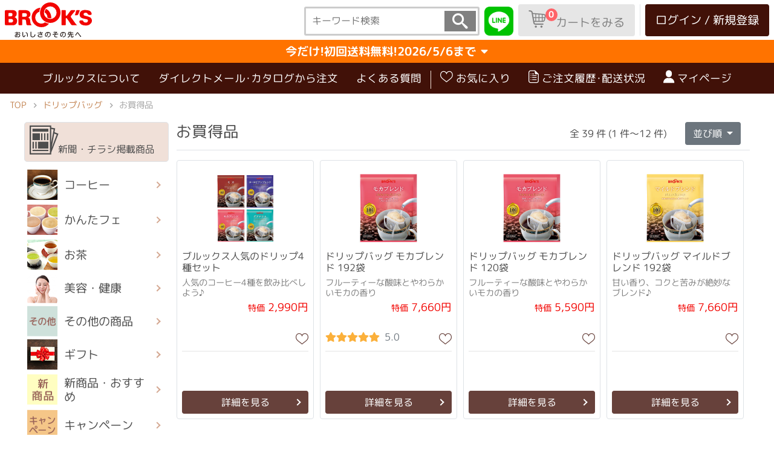

--- FILE ---
content_type: text/html; charset=UTF-8
request_url: https://www.brooks.co.jp/product/lists/247
body_size: 23640
content:

<!DOCTYPE HTML>
<html lang="ja" class="h-100">
<head prefix="og: https://ogp.me/ns# fb: https://ogp.me/ns/fb# article: https://ogp.me/ns/article#">

<meta http-equiv="content-type" content="text/html;charset=UTF-8">
<meta http-equiv="X-UA-Compatible" content="IE=edge">
<meta name="viewport" content="width=device-width, initial-scale=1, maximum-scale=1, minimum-scale=1">
<meta name="format-detection" content="telephone=no">

<meta name="description" content="ブルックスはコーヒー通販のリーディングカンパニーとして、飲料･食品の生産･販売を一貫して行っています。｢おいしさのその先へ｣のタグラインのもと、｢ウェルライフサプリ｣をコンセプトに数多くの健康･美容関連商品を自社開発しています。">
<meta name="keywords" content="コーヒー,ドリップバッグ,かんたフェ,日本茶,紅茶,健康茶,美容,健康,ウェルライフ,幸修園,コーヒー通販,ブルックス">
<title>お買得品｜コーヒー通販 ブルックス コーヒーマーケット</title>

<!-- メインのstyle -->
<link rel="stylesheet" type="text/css" href="https://stackpath.bootstrapcdn.com/bootstrap/4.3.1/css/bootstrap.min.css" integrity="sha384-ggOyR0iXCbMQv3Xipma34MD+dH/1fQ784/j6cY/iJTQUOhcWr7x9JvoRxT2MZw1T" crossorigin="anonymous">
<link rel="stylesheet" type="text/css" href="/assets/css/main.css?13">

<!-- Stepper -->
<link href="/assets/css/sass/vendors/jquery.nice-number.css" rel="stylesheet">

<!-- js -->
<script src="/js/jquery-3.3.1.min.js"></script>
<script src="/assets/js/product/product.js"></script>
<script src="https://cdnjs.cloudflare.com/ajax/libs/popper.js/1.14.7/umd/popper.min.js" integrity="sha384-UO2eT0CpHqdSJQ6hJty5KVphtPhzWj9WO1clHTMGa3JDZwrnQq4sF86dIHNDz0W1" crossorigin="anonymous"></script>
<script src="https://stackpath.bootstrapcdn.com/bootstrap/4.3.1/js/bootstrap.min.js" integrity="sha384-JjSmVgyd0p3pXB1rRibZUAYoIIy6OrQ6VrjIEaFf/nJGzIxFDsf4x0xIM+B07jRM" crossorigin="anonymous"></script>

<!-- js　Modal カート追加エラーチェックしてモーダルを表示 -->
    <script type="text/javascript">

       	$(window).on('load', function() {
       		const url = new URL(location.href);	//表示しているURL取得
          const param = url.searchParams;		//パラメータ取得

       		//カート追加処理でエラーが返ってきている場合、エラー内容に合ったメッセージをセットして、モーダルを表示
       		if(param.get('cannot_add')){

       			//**カート明細数が30以上の状態で、商品を追加しようとした場合**//
       			if(param.get('cannot_add') == 'out_of_range_product_count'){
       				var cannot_add_message = "申し訳ございません。<br>これ以上カートに商品を追加することができません。<br>お選び頂いた商品をご購入される際は、お手数ですが一度注文を完了させてから再度注文してください。";

       			//**1個～99個の範囲外で商品を追加しようとした場合**//
       			}else if(param.get('cannot_add') == 'out_of_range_quantity'){
       				var cannot_add_message = "数量を1個以上10個以下で選択してください。";

       			//**カートに商品ありの状態で、振替のない最初からUPコードのゆうパケット商品を追加しようとした場合**//
       			}else if(param.get('cannot_add') == 'cannot_add_upcode'){
       				var cannot_add_message = "申し訳ございません。<br>こちらの商品はカート内の商品と合わせてのご購入ができません。<br>お選び頂いた商品をご購入される際は、お手数ですが一度カートを空にしてください。";

       			//**カートの商品と別在庫の商品を追加しようとした場合**//
       			//例：カート内が中井在庫商品で、市場商品を追加しようとした場合
       			}else if(param.get('cannot_add') == 'different_location_product'){
       				var cannot_add_message = "申し訳ございません。<br>販売店が異なる商品は一度に合わせてご購入することが出来ません。<br>お選び頂いた商品をご購入される際は、お手数ですが一度カートを空にしてください。";

       			//**カートに合わせ買い不可の商品が入っている状態で、商品を追加しようとした場合**//
       			//例：カート内に 振替のない最初からUPコードのゆうパケット商品 が入っている場合に、商品を追加しようとした場合
       			}else if(param.get('cannot_add') == 'awasefk_in_cart'){
       				var cannot_add_message = "申し訳ございません。<br>カート内の商品はこちらの商品と合わせてのご購入ができません。<br>お選び頂いた商品をご購入される際は、お手数ですが一度カートを空にしてください。";

       			//**カートに予約商品ありの状態で、別種類の予約商品を追加しようとした場合**//
       			//発生箇所：予約LP
       			}else if(param.get('cannot_add') == 'cannot_add_different_reserved_product'){
       				var cannot_add_message = "申し訳ございません。<br>こちらの商品はカート内の商品と合わせてのご購入ができません。<br>お選び頂いた商品をご購入される際は、お手数ですが一度カートを空にしてください。";

            //**在庫不足の場合**//
            }else if(param.get('cannot_add') == 'stock_error'){
              //セレクトフリー、選べる3種のかんたふぇ、フリーチョイスは追加可能商品はカートに入るので文言を変える
              if(location.pathname.includes('/select') || location.pathname.includes('/c_select3')|| location.pathname.includes('/f_choice')){
                  var cannot_add_message = "申し訳ございません。<br>一部の商品が限定数に達したため、カートに追加できませんでした。<br><a href='/cart_view'>カート</a>をご確認ください。";
              }else{
                  var cannot_add_message = "申し訳ございません。<br>こちらの商品は限定数に達したため、カートに追加できません。";
              }

            //**販売商品ステータスが購入可能でない商品を追加しようとした場合**//
            }else if(param.get('cannot_add') == 'not_for_sale_product'){
              //セレクトフリー、選べる3種のかんたふぇ、フリーチョイスは追加可能商品はカートに入るので文言を変える
              if(location.pathname.includes('/select') || location.pathname.includes('/c_select3')|| location.pathname.includes('/f_choice')){
                  var cannot_add_message = "申し訳ございません。<br>一部の商品が欠品／完売などにより販売不可となり、カートに追加できませんでした。<br><a href='/cart_view'>カート</a>をご確認ください。";
              }else{
                  var cannot_add_message = "申し訳ございません。<br>こちらの商品は欠品／完売などにより販売不可となりましたので、カートに追加できません。";
              }

            //**販売商品マスタから商品が取得できなかった場合**//
            }else if(param.get('cannot_add') == 'not_in_sales_master'){
              var cannot_add_message = "申し訳ございません。<br>販売不可商品のためカートに追加できません。";

            //**指定ショップで取り扱われていない商品を追加しようとした場合**//
            }else if(param.get('cannot_add') == 'not_designated_shop'){
              var cannot_add_message = "申し訳ございません。<br>取り扱い不可商品のためカートに追加できません。";

            //**販売不可受付方法の商品を追加しようとした場合**//
            }else if(param.get('cannot_add') == 'reception_method_class_of_non-sales'){
              var cannot_add_message = "申し訳ございません。<br>販売不可商品のためカートに追加できません。";
            }


       			//エラーメッセージをモーダルにセットして表示する
       			$("#modal-cartError-Html").html(cannot_add_message);
       			$('#Modal-cartError').modal('show');
       		}
        });

    </script>
<!-- アイコン読み込み -->
<link rel="stylesheet" type="text/css" href="/assets/css/icon_style.css">

<!--ogp_common-->
<meta property="og:type" content="article">
<meta property="og:url" content="https://www.brooks.co.jp/">
<meta property="og:title" content="お買得品｜コーヒー通販 ブルックス コーヒーマーケット">
<meta property="og:image" content="https://www.brooks.co.jp/assets/img/common/brooksl_1200_630.png">
<meta property="og:locale" content="ja_JP">
<meta property="og:site_name"  content="コーヒー通販 ブルックス コーヒーマーケット">
<meta property="og:description" content="ブルックスはコーヒー通販のリーディングカンパニーとして、飲料･食品の生産･販売を一貫して行っています。｢おいしさのその先へ｣のタグラインのもと、｢ウェルライフサプリ｣をコンセプトに数多くの健康･美容関連商品を自社開発しています。">
<!--ogp_facebook-->
<meta property="fb:app_id" content="314361446037807">
<meta property="article:publisher" content="https://www.facebook.com/cafebrooks/">
<!--ogp_twitter-->
<meta name="twitter:card" content="summary_large_image">
<meta name="twitter:site" content="@coffee_emon">
<meta name="viewport" content="width=device-width, initial-scale=1, maximum-scale=1, minimum-scale=1">



</head>

<body class="d-flex flex-column h-100">

	<header id="wrapper-top" name="wrapper-top">

		<!-- header navigation -->
		<div class="container-fluid l-header--top">

			<div class="row py-lg-1 d-flex align-items-center">

		    <div class="col-3 col-lg-2 pl-2 d-flex">
					<h1 class="l-header-logo--top"><a class="navbar-brand" href="/home"><img src="/assets/img/common/logo_brooks.svg" alt="コーヒー通販のブルックス おいしさのその先へ"></a></h1>
					<!-- <h1 class="l-header-logo--top--55"><a class="navbar-brand" href="/"><img src="/assets/img/common/logo_brooks_55.svg" alt="コーヒー通販のブルックス 55周年 おいしさのその先へ"></a></h1> -->
		    </div>

		    <div class="col-9 col-lg-10 px-0">
					<!-- header navigation-contents -->
					<div class="l-header-content">
					  <!-- PC-->
					  <div class="d-none d-lg-block">
					    <div class="navbar-nav flex-row-reverse flex-nowrap d-flex align-items-end">

								<!-- ログインボタンエリア -->
					            <div class="px-0 ml-2">
					              <div class="border-left pr-0">
								    <button type="button" class="btn l-header-button c-button-user ml-2 mr-2" onClick="location.href='/mypage/login?login_back_url=/mypage/menu'">ログイン / 新規登録</button>									<!--<button type="button" class="btn l-header-button c-button-user ml-2 mr-2" onClick="location.href='/mypag/300form_log1.php?from_top=3'">ログイン / 新規登録</button>-->
					              </div>
					            </div>
								<!-- //ログインボタンエリア -->

								<!-- カートボタン -->
									<button type="button" class="btn l-header-button c-button-lost" onClick="window.location.href='/order/010cartView.php'"><span class="l-header-nav-cart-count--pc">0</span><i class="icon-cart mr-3"></i>カートをみる</button>								<!-- //カートボタン -->

								<!-- カートに商品がある場合に表示 -->
																	<!-- //カートに商品がある場合に表示 -->


								<!-- LINEボタン -->
								<div class="l-header-sns mr-2 c-transition--hover"><a href="https://lin.ee/ediL2e4" target="_blank" rel="noopener noreferrer nofollow"><img class="img-fluid" src="/assets/img/home/btn_base.png" alt="LINEボタン"></a></div>

								<!-- キーワード検索 -->
								<div class="l-searchbox-header mr-2">
									<form action="https://www.brooks.co.jp/product/search/" method="get" class="l-searchbox-header-container" accept-charset="utf-8">
									<input type="text" name="KEYWORD" value="" placeholder="キーワード検索" maxlength="80"  />
									<input type="submit" value="&#xe986;">
									</form>								</div>
								<!-- //キーワード検索 -->
					    </div>
					  </div>
					  <!-- //PC-->

					  <!-- SP-->
					  <div class="l-header-content d-lg-none mt-1">

					    <div class="d-flex flex-row-reverse">

								<!-- SP　メニュー表示 -->
					      <div class="l-header-nav-block--hamburger">
					        <div class="l-hamburger">
					          <span></span>
					          <span></span>
					          <span></span>
					          <p>メニュー</p>
					        </div>
					      </div>

					      <div class="l-header-nav-block border-right">
					        <a href="/mypage/menu" class="b-link-navigation">
					          <span class="icon-user"></span><p>マイページ</p>
					        </a>
					      </div>
					      <div class="l-header-nav-block l-header-nav-cart border-right px-1">
					        <a href="/order/010cartView.php" class="b-link-navigation">
								<i class="icon-cart mr-1"></i><p>カート</p>					        </a>
					      </div>

								<!-- LINEボタン -->
								<div class="l-header-nav-block l-header-sns pr-2 border-right mt-1"><a href="https://lin.ee/ediL2e4" target="_blank" rel="noopener noreferrer nofollow"><img class="img-fluid" src="/assets/img/home/btn_base.png" alt="LINEボタン"></a></div>


								<!-- キーワード検索 -->
								<div class="d-none d-sm-block">
									<div class="l-searchbox-header mr-2">
										<form method="get" action="/product/search/" class="l-searchbox-header-container">
											<input type="text" name="KEYWORD" placeholder="キーワード検索" maxlength="80">
											<input type="submit" value="&#xe986;">
										</form>
									</div>
								</div>
								<!-- //キーワード検索 -->


								<!-- //SP　メニュー表示 -->

					                  <!-- SP　ハンバーガー中身 -->
					                  <nav class="l-hamburger-content">
					                    <div class="mx-3">

					                      <form method="get" action="/product/search/" class="l-searchbox mb-3">
					                        <input type="text" name="KEYWORD" placeholder="キーワード検索" maxlength="80">
					                        <input type="submit" value="&#xe986;">
					                      </form>


					                      <div class="mb-3">

										  
						<div class="container p-0">
							<div class="row">
								<div class="col-6">
									<button type="button" class="btn c-button-outline-secondary--w btn-outline-secondary btn-block py-2" onClick="window.location.href='/mypage/register?login_back_url=/mypage/menu'">新規登録</button>
								</div>
								<div class="col-6">
									<button type="button" class="btn c-button-important btn-block py-2" onClick="window.location.href='/mypage/login?login_back_url=/mypage/menu'">ログイン</button>
								</div>
							</div>
						</div>
					                      </div>


					                      <div class="l-hamburger-user border-top py-2">
					                        <div class="row">
					                          <div class="col border-right">
					                            <a href="/mypage/mycatalog/list" class="b-text-white-link">
					                              <i class="icon-love-off"></i>
					                              <p>お気に入り</p>
					                            </a>
					                          </div>
					                          <div class="col border-right">
					                            <a href="/mypage/order_history/list" class="b-text-white-link">
					                              <i class="icon-list"></i>
					                              <p>購入履歴</p>
					                            </a>
					                          </div>
					                          <div class="col">
					                            <a href="/mypage/menu?top=1&from_top=2" class="b-text-white-link">
					                              <i class="icon-user"></i>
					                              <p>マイページ</p>
					                            </a>
					                          </div>
					                        </div>
					                      </div>

					                      <div class=" border-top">
					                        <ul>
																		<li><a href="/first/first.php"><i class="fas fa-chevron-right float-right m-2 c-font-s-14"></i>ブルックスについて</a></li>
																		<li><a href="/dm/dm.php"><i class="fas fa-chevron-right float-right m-2 c-font-s-14"></i>ダイレクトメール･カタログから注文</a></li>
																		<li><a href="https://www.brooks.co.jp/cms.php?cid=FAQ_INDEX" target="_blank" rel="noopener noreferrer"><i class="fas fa-chevron-right float-right m-2 c-font-s-14"></i>よくある質問</a></li>
					                        </ul>
					                      </div>

					                      <!-- ハンバーガー　カテゴリー -->
					                      <div class="l-hamburger-category border-top py-3">
					                        <h3 >カテゴリー</h3>
																	<ul>
																			<li><i class="fas fa-chevron-right float-right mt-3 mr-3 c-font-s-14"></i><a href="/product/lists/3526">新聞･チラシ掲載商品</a></li>
																	</ul>
																																		<ul class="l-accordion_sp">	<li class="l-acc_li_dai_sp p-0"><input class="l-input_dai_sp" type="checkbox" id="acsp-01"><label for="acsp-01" class="l-acc_lab_dai_sp d-flex align-items-center"><div><i class="l-navbar-side-icon l-navbar-side-icon--coffee"></i></div><div>コーヒー</div></label>		<ul class="l-acc_ul_chu_sp">			<li class="l-acc_li_chu_sp"><input class="l-input_chu_sp" type="checkbox" id="acsp-01-01"><label for="acsp-01-01" class="l-acc_lab_chu_sp">ドリップバッグ</label>				<ul class="l-acc_ul_sho_sp">					<li class="l-acc_li_sho_sp"><a href="/product/lists/105?m=01" class="l-acc_a_sho_sp">すべて</a></li>				</ul>				<ul class="l-acc_ul_sho_sp">					<li class="l-acc_li_sho_sp"><a href="/product/lists/2396?m=0101" class="l-acc_a_sho_sp">お試しセット</a></li>				</ul>				<ul class="l-acc_ul_sho_sp">					<li class="l-acc_li_sho_sp"><a href="/product/lists/2157?m=0101" class="l-acc_a_sho_sp">創業記念セット</a></li>				</ul>				<ul class="l-acc_ul_sho_sp">					<li class="l-acc_li_sho_sp"><a href="/product/lists/250?m=0101" class="l-acc_a_sho_sp">お得なＷセット</a></li>				</ul>				<ul class="l-acc_ul_sho_sp">					<li class="l-acc_li_sho_sp"><a href="/product/lists/247?m=0101" class="l-acc_a_sho_sp">お買得品</a></li>				</ul>				<ul class="l-acc_ul_sho_sp">					<li class="l-acc_li_sho_sp"><a href="/product/lists/249?m=0101" class="l-acc_a_sho_sp">ストレートコーヒー</a></li>				</ul>				<ul class="l-acc_ul_sho_sp">					<li class="l-acc_li_sho_sp"><a href="/product/lists/248?m=0101" class="l-acc_a_sho_sp">ブレンドコーヒー</a></li>				</ul>				<ul class="l-acc_ul_sho_sp">					<li class="l-acc_li_sho_sp"><a href="/product/lists/3678?m=0101" class="l-acc_a_sho_sp">コク深焙煎</a></li>				</ul>				<ul class="l-acc_ul_sho_sp">					<li class="l-acc_li_sho_sp"><a href="/product/lists/2808?m=0101" class="l-acc_a_sho_sp">コーヒーマニア</a></li>				</ul>				<ul class="l-acc_ul_sho_sp">					<li class="l-acc_li_sho_sp"><a href="/product/lists/258?m=0101" class="l-acc_a_sho_sp">プレミアムローストコーヒー</a></li>				</ul>				<ul class="l-acc_ul_sho_sp">					<li class="l-acc_li_sho_sp"><a href="/product/lists/257?m=0101" class="l-acc_a_sho_sp">グルメコーヒー</a></li>				</ul>				<ul class="l-acc_ul_sho_sp">					<li class="l-acc_li_sho_sp"><a href="/product/lists/254?m=0101" class="l-acc_a_sho_sp">カフェサプリ(健康応援コーヒー)</a></li>				</ul>				<ul class="l-acc_ul_sho_sp">					<li class="l-acc_li_sho_sp"><a href="/product/lists/2158?m=0101" class="l-acc_a_sho_sp">ドリップレッソ</a></li>				</ul>				<ul class="l-acc_ul_sho_sp">					<li class="l-acc_li_sho_sp"><a href="/product/lists/251?m=0101" class="l-acc_a_sho_sp">フレーバーコーヒー</a></li>				</ul>				<ul class="l-acc_ul_sho_sp">					<li class="l-acc_li_sho_sp"><a href="/product/lists/2666?m=0101" class="l-acc_a_sho_sp">カフェインレス(デカフェ)／有機栽培</a></li>				</ul>				<ul class="l-acc_ul_sho_sp">					<li class="l-acc_li_sho_sp"><a href="/product/lists/2436?m=0101" class="l-acc_a_sho_sp">アイスコーヒー</a></li>				</ul>				<ul class="l-acc_ul_sho_sp">					<li class="l-acc_li_sho_sp"><a href="/product/lists/252?m=0101" class="l-acc_a_sho_sp">オフィス向け</a></li>				</ul>				<ul class="l-acc_ul_sho_sp">					<li class="l-acc_li_sho_sp"><a href="/product/lists/3575?m=0101" class="l-acc_a_sho_sp">「魅惑のインド」が入ったセット</a></li>				</ul>				<ul class="l-acc_ul_sho_sp">					<li class="l-acc_li_sho_sp"><a href="/product/lists/256?m=0101" class="l-acc_a_sho_sp">ミルク・シュガー</a></li>				</ul>				<ul class="l-acc_ul_sho_sp">					<li class="l-acc_li_sho_sp"><a href="/product/lists/2873?m=0101" class="l-acc_a_sho_sp">定期便対象商品</a></li>				</ul>				<ul class="l-acc_ul_sho_sp">					<li class="l-acc_li_sho_sp"><a href="/product/lists/3569?m=0101" class="l-acc_a_sho_sp">定期便対象商品(カフェサプリ)</a></li>				</ul>			</li>		</ul>		<ul class="l-acc_ul_chu_sp">			<li class="l-acc_li_chu_sp"><input class="l-input_chu_sp" type="checkbox" id="acsp-01-02"><label for="acsp-01-02" class="l-acc_lab_chu_sp">コーヒー豆</label>				<ul class="l-acc_ul_sho_sp">					<li class="l-acc_li_sho_sp"><a href="/product/lists/104?m=01" class="l-acc_a_sho_sp">すべて</a></li>				</ul>				<ul class="l-acc_ul_sho_sp">					<li class="l-acc_li_sho_sp"><a href="/product/lists/239?m=0102" class="l-acc_a_sho_sp">お買得品</a></li>				</ul>				<ul class="l-acc_ul_sho_sp">					<li class="l-acc_li_sho_sp"><a href="/product/lists/241?m=0102" class="l-acc_a_sho_sp">ストレートコーヒー</a></li>				</ul>				<ul class="l-acc_ul_sho_sp">					<li class="l-acc_li_sho_sp"><a href="/product/lists/242?m=0102" class="l-acc_a_sho_sp">ブレンドコーヒー</a></li>				</ul>				<ul class="l-acc_ul_sho_sp">					<li class="l-acc_li_sho_sp"><a href="/product/lists/236?m=0102" class="l-acc_a_sho_sp">豆タイプ</a></li>				</ul>				<ul class="l-acc_ul_sho_sp">					<li class="l-acc_li_sho_sp"><a href="/product/lists/2519?m=0102" class="l-acc_a_sho_sp">挽タイプ</a></li>				</ul>				<ul class="l-acc_ul_sho_sp">					<li class="l-acc_li_sho_sp"><a href="/product/lists/234?m=0102" class="l-acc_a_sho_sp">苦みで選ぶ</a></li>				</ul>				<ul class="l-acc_ul_sho_sp">					<li class="l-acc_li_sho_sp"><a href="/product/lists/235?m=0102" class="l-acc_a_sho_sp">酸味で選ぶ</a></li>				</ul>				<ul class="l-acc_ul_sho_sp">					<li class="l-acc_li_sho_sp"><a href="/product/lists/237?m=0102" class="l-acc_a_sho_sp">100gパック</a></li>				</ul>				<ul class="l-acc_ul_sho_sp">					<li class="l-acc_li_sho_sp"><a href="/product/lists/238?m=0102" class="l-acc_a_sho_sp">500gパック</a></li>				</ul>				<ul class="l-acc_ul_sho_sp">					<li class="l-acc_li_sho_sp"><a href="/product/lists/240?m=0102" class="l-acc_a_sho_sp">世界の逸品</a></li>				</ul>				<ul class="l-acc_ul_sho_sp">					<li class="l-acc_li_sho_sp"><a href="/product/lists/243?m=0102" class="l-acc_a_sho_sp">WEB限定</a></li>				</ul>				<ul class="l-acc_ul_sho_sp">					<li class="l-acc_li_sho_sp"><a href="/product/lists/3511?m=0102" class="l-acc_a_sho_sp">エスプレッソ</a></li>				</ul>				<ul class="l-acc_ul_sho_sp">					<li class="l-acc_li_sho_sp"><a href="/product/lists/244?m=0102" class="l-acc_a_sho_sp">アイスコーヒー／水出し珈琲</a></li>				</ul>				<ul class="l-acc_ul_sho_sp">					<li class="l-acc_li_sho_sp"><a href="/product/lists/2760?m=0102" class="l-acc_a_sho_sp">有機栽培コーヒー</a></li>				</ul>				<ul class="l-acc_ul_sho_sp">					<li class="l-acc_li_sho_sp"><a href="/product/lists/3513?m=0102" class="l-acc_a_sho_sp">インスタントコーヒー</a></li>				</ul>				<ul class="l-acc_ul_sho_sp">					<li class="l-acc_li_sho_sp"><a href="/product/lists/245?m=0102" class="l-acc_a_sho_sp">フィルター・コーヒー器具</a></li>				</ul>				<ul class="l-acc_ul_sho_sp">					<li class="l-acc_li_sho_sp"><a href="/product/lists/3593?m=0102" class="l-acc_a_sho_sp">ミルク・シュガー</a></li>				</ul>				<ul class="l-acc_ul_sho_sp">					<li class="l-acc_li_sho_sp"><a href="/baisenbin/?m=0102" class="l-acc_a_sho_sp">できたて焙煎便</a></li>				</ul>				<ul class="l-acc_ul_sho_sp">					<li class="l-acc_li_sho_sp"><a href="/product/lists/2876?m=0102" class="l-acc_a_sho_sp">定期便対象商品</a></li>				</ul>			</li>		</ul>	</li></ul><ul class="l-accordion_sp">	<li class="l-acc_li_dai_sp p-0"><input class="l-input_dai_sp" type="checkbox" id="acsp-02"><label for="acsp-02" class="l-acc_lab_dai_sp d-flex align-items-center"><div><i class="l-navbar-side-icon l-navbar-side-icon--cantafe"></i></div><div>かんたフェ</div></label>		<ul class="l-acc_ul_chu_sp">			<li class="l-acc_li_chu_sp"><input class="l-input_chu_sp" type="checkbox" id="acsp-02-01"><label for="acsp-02-01" class="l-acc_lab_chu_sp">かんたフェ</label>				<ul class="l-acc_ul_sho_sp">					<li class="l-acc_li_sho_sp"><a href="/product/lists/133?m=02" class="l-acc_a_sho_sp">すべて</a></li>				</ul>				<ul class="l-acc_ul_sho_sp">					<li class="l-acc_li_sho_sp"><a href="/product/lists/405?m=0201" class="l-acc_a_sho_sp">お買得品</a></li>				</ul>				<ul class="l-acc_ul_sho_sp">					<li class="l-acc_li_sho_sp"><a href="/product/lists/404?m=0201" class="l-acc_a_sho_sp">個包装</a></li>				</ul>				<ul class="l-acc_ul_sho_sp">					<li class="l-acc_li_sho_sp"><a href="/product/lists/2445?m=0201" class="l-acc_a_sho_sp">大袋</a></li>				</ul>				<ul class="l-acc_ul_sho_sp">					<li class="l-acc_li_sho_sp"><a href="/product/lists/2877?m=0201" class="l-acc_a_sho_sp">定期便対象商品</a></li>				</ul>			</li>		</ul>	</li></ul><ul class="l-accordion_sp">	<li class="l-acc_li_dai_sp p-0"><input class="l-input_dai_sp" type="checkbox" id="acsp-03"><label for="acsp-03" class="l-acc_lab_dai_sp d-flex align-items-center"><div><i class="l-navbar-side-icon l-navbar-side-icon--tea"></i></div><div>お茶</div></label>		<ul class="l-acc_ul_chu_sp">			<li class="l-acc_li_chu_sp"><input class="l-input_chu_sp" type="checkbox" id="acsp-03-01"><label for="acsp-03-01" class="l-acc_lab_chu_sp">日本茶・麦茶</label>				<ul class="l-acc_ul_sho_sp">					<li class="l-acc_li_sho_sp"><a href="/product/lists/111?m=03" class="l-acc_a_sho_sp">すべて</a></li>				</ul>				<ul class="l-acc_ul_sho_sp">					<li class="l-acc_li_sho_sp"><a href="/product/lists/3544?m=0301" class="l-acc_a_sho_sp">糖美茶</a></li>				</ul>				<ul class="l-acc_ul_sho_sp">					<li class="l-acc_li_sho_sp"><a href="/product/lists/309?m=0301" class="l-acc_a_sho_sp">お買得品</a></li>				</ul>				<ul class="l-acc_ul_sho_sp">					<li class="l-acc_li_sho_sp"><a href="/product/lists/1886?m=0301" class="l-acc_a_sho_sp">個包装ティーバッグ</a></li>				</ul>				<ul class="l-acc_ul_sho_sp">					<li class="l-acc_li_sho_sp"><a href="/product/lists/319?m=0301" class="l-acc_a_sho_sp">大袋ティーバッグ</a></li>				</ul>				<ul class="l-acc_ul_sho_sp">					<li class="l-acc_li_sho_sp"><a href="/product/lists/1885?m=0301" class="l-acc_a_sho_sp">リーフ(茶葉)</a></li>				</ul>				<ul class="l-acc_ul_sho_sp">					<li class="l-acc_li_sho_sp"><a href="/product/lists/310?m=0301" class="l-acc_a_sho_sp">煎茶</a></li>				</ul>				<ul class="l-acc_ul_sho_sp">					<li class="l-acc_li_sho_sp"><a href="/product/lists/312?m=0301" class="l-acc_a_sho_sp">玄米茶</a></li>				</ul>				<ul class="l-acc_ul_sho_sp">					<li class="l-acc_li_sho_sp"><a href="/product/lists/311?m=0301" class="l-acc_a_sho_sp">ほうじ茶</a></li>				</ul>				<ul class="l-acc_ul_sho_sp">					<li class="l-acc_li_sho_sp"><a href="/product/lists/2442?m=0301" class="l-acc_a_sho_sp">水出し茶</a></li>				</ul>				<ul class="l-acc_ul_sho_sp">					<li class="l-acc_li_sho_sp"><a href="/product/lists/315?m=0301" class="l-acc_a_sho_sp">麦茶</a></li>				</ul>				<ul class="l-acc_ul_sho_sp">					<li class="l-acc_li_sho_sp"><a href="/product/lists/318?m=0301" class="l-acc_a_sho_sp">粉末茶</a></li>				</ul>				<ul class="l-acc_ul_sho_sp">					<li class="l-acc_li_sho_sp"><a href="/product/lists/317?m=0301" class="l-acc_a_sho_sp">抹茶</a></li>				</ul>				<ul class="l-acc_ul_sho_sp">					<li class="l-acc_li_sho_sp"><a href="/product/lists/314?m=0301" class="l-acc_a_sho_sp">くき茶・芽茶</a></li>				</ul>				<ul class="l-acc_ul_sho_sp">					<li class="l-acc_li_sho_sp"><a href="/product/lists/3936?m=0301" class="l-acc_a_sho_sp">大容量・オフィス向け</a></li>				</ul>				<ul class="l-acc_ul_sho_sp">					<li class="l-acc_li_sho_sp"><a href="/product/lists/321?m=0301" class="l-acc_a_sho_sp">有機栽培</a></li>				</ul>				<ul class="l-acc_ul_sho_sp">					<li class="l-acc_li_sho_sp"><a href="/product/lists/3417?m=0301" class="l-acc_a_sho_sp">贈り物におすすめ</a></li>				</ul>				<ul class="l-acc_ul_sho_sp">					<li class="l-acc_li_sho_sp"><a href="/product/lists/2503?m=0301" class="l-acc_a_sho_sp">茶筒</a></li>				</ul>				<ul class="l-acc_ul_sho_sp">					<li class="l-acc_li_sho_sp"><a href="/product/lists/2879?m=0301" class="l-acc_a_sho_sp">定期便対象商品</a></li>				</ul>			</li>		</ul>		<ul class="l-acc_ul_chu_sp">			<li class="l-acc_li_chu_sp"><input class="l-input_chu_sp" type="checkbox" id="acsp-03-02"><label for="acsp-03-02" class="l-acc_lab_chu_sp">紅茶</label>				<ul class="l-acc_ul_sho_sp">					<li class="l-acc_li_sho_sp"><a href="/product/lists/110?m=03" class="l-acc_a_sho_sp">すべて</a></li>				</ul>				<ul class="l-acc_ul_sho_sp">					<li class="l-acc_li_sho_sp"><a href="/product/lists/3546?m=0302" class="l-acc_a_sho_sp">ミルクティー特集</a></li>				</ul>				<ul class="l-acc_ul_sho_sp">					<li class="l-acc_li_sho_sp"><a href="/product/lists/305?m=0302" class="l-acc_a_sho_sp">季節限定商品</a></li>				</ul>				<ul class="l-acc_ul_sho_sp">					<li class="l-acc_li_sho_sp"><a href="/product/lists/293?m=0302" class="l-acc_a_sho_sp">お買得品</a></li>				</ul>				<ul class="l-acc_ul_sho_sp">					<li class="l-acc_li_sho_sp"><a href="/product/lists/299?m=0302" class="l-acc_a_sho_sp">個包装ティーバッグ</a></li>				</ul>				<ul class="l-acc_ul_sho_sp">					<li class="l-acc_li_sho_sp"><a href="/product/lists/300?m=0302" class="l-acc_a_sho_sp">大袋ティーバッグ</a></li>				</ul>				<ul class="l-acc_ul_sho_sp">					<li class="l-acc_li_sho_sp"><a href="/product/lists/301?m=0302" class="l-acc_a_sho_sp">リーフ(茶葉)</a></li>				</ul>				<ul class="l-acc_ul_sho_sp">					<li class="l-acc_li_sho_sp"><a href="/product/lists/296?m=0302" class="l-acc_a_sho_sp">アッサム</a></li>				</ul>				<ul class="l-acc_ul_sho_sp">					<li class="l-acc_li_sho_sp"><a href="/product/lists/295?m=0302" class="l-acc_a_sho_sp">ダージリン</a></li>				</ul>				<ul class="l-acc_ul_sho_sp">					<li class="l-acc_li_sho_sp"><a href="/product/lists/294?m=0302" class="l-acc_a_sho_sp">セイロン</a></li>				</ul>				<ul class="l-acc_ul_sho_sp">					<li class="l-acc_li_sho_sp"><a href="/product/lists/304?m=0302" class="l-acc_a_sho_sp">アールグレイ</a></li>				</ul>				<ul class="l-acc_ul_sho_sp">					<li class="l-acc_li_sho_sp"><a href="/product/lists/297?m=0302" class="l-acc_a_sho_sp">フレーバー/スパイスティー</a></li>				</ul>				<ul class="l-acc_ul_sho_sp">					<li class="l-acc_li_sho_sp"><a href="/product/lists/2881?m=0302" class="l-acc_a_sho_sp">定期便対象商品</a></li>				</ul>			</li>		</ul>		<ul class="l-acc_ul_chu_sp">			<li class="l-acc_li_chu_sp"><input class="l-input_chu_sp" type="checkbox" id="acsp-03-03"><label for="acsp-03-03" class="l-acc_lab_chu_sp">アジアンティー <br> (台湾茶･中国茶)</label>				<ul class="l-acc_ul_sho_sp">					<li class="l-acc_li_sho_sp"><a href="/product/lists/2320?m=03" class="l-acc_a_sho_sp">すべて</a></li>				</ul>				<ul class="l-acc_ul_sho_sp">					<li class="l-acc_li_sho_sp"><a href="/product/lists/2328?m=0303" class="l-acc_a_sho_sp">お買得品</a></li>				</ul>				<ul class="l-acc_ul_sho_sp">					<li class="l-acc_li_sho_sp"><a href="/product/lists/2329?m=0303" class="l-acc_a_sho_sp">個包装ティーバッグ</a></li>				</ul>				<ul class="l-acc_ul_sho_sp">					<li class="l-acc_li_sho_sp"><a href="/product/lists/2330?m=0303" class="l-acc_a_sho_sp">大袋ティーバッグ</a></li>				</ul>				<ul class="l-acc_ul_sho_sp">					<li class="l-acc_li_sho_sp"><a href="/product/lists/2331?m=0303" class="l-acc_a_sho_sp">リーフ(茶葉)</a></li>				</ul>				<ul class="l-acc_ul_sho_sp">					<li class="l-acc_li_sho_sp"><a href="/product/lists/2473?m=0303" class="l-acc_a_sho_sp">ジャスミン茶</a></li>				</ul>				<ul class="l-acc_ul_sho_sp">					<li class="l-acc_li_sho_sp"><a href="/product/lists/2474?m=0303" class="l-acc_a_sho_sp">プーアール茶</a></li>				</ul>				<ul class="l-acc_ul_sho_sp">					<li class="l-acc_li_sho_sp"><a href="/product/lists/2475?m=0303" class="l-acc_a_sho_sp">ウーロン茶</a></li>				</ul>				<ul class="l-acc_ul_sho_sp">					<li class="l-acc_li_sho_sp"><a href="/product/lists/2882?m=0303" class="l-acc_a_sho_sp">定期便対象商品</a></li>				</ul>			</li>		</ul>		<ul class="l-acc_ul_chu_sp">			<li class="l-acc_li_chu_sp"><input class="l-input_chu_sp" type="checkbox" id="acsp-03-04"><label for="acsp-03-04" class="l-acc_lab_chu_sp">ウェルネスティー(健康茶)</label>				<ul class="l-acc_ul_sho_sp">					<li class="l-acc_li_sho_sp"><a href="/product/lists/109?m=03" class="l-acc_a_sho_sp">すべて</a></li>				</ul>				<ul class="l-acc_ul_sho_sp">					<li class="l-acc_li_sho_sp"><a href="/product/lists/285?m=0304" class="l-acc_a_sho_sp">10割増量(セール)</a></li>				</ul>				<ul class="l-acc_ul_sho_sp">					<li class="l-acc_li_sho_sp"><a href="/product/lists/287?m=0304" class="l-acc_a_sho_sp">お買得品</a></li>				</ul>				<ul class="l-acc_ul_sho_sp">					<li class="l-acc_li_sho_sp"><a href="/product/lists/292?m=0304" class="l-acc_a_sho_sp">ノンカフェイン</a></li>				</ul>				<ul class="l-acc_ul_sho_sp">					<li class="l-acc_li_sho_sp"><a href="/product/lists/286?m=0304" class="l-acc_a_sho_sp">ストレート</a></li>				</ul>				<ul class="l-acc_ul_sho_sp">					<li class="l-acc_li_sho_sp"><a href="/product/lists/284?m=0304" class="l-acc_a_sho_sp">オリジナルブレンド</a></li>				</ul>				<ul class="l-acc_ul_sho_sp">					<li class="l-acc_li_sho_sp"><a href="/product/lists/2484?m=0304" class="l-acc_a_sho_sp">美しく輝いていたい</a></li>				</ul>				<ul class="l-acc_ul_sho_sp">					<li class="l-acc_li_sho_sp"><a href="/product/lists/2487?m=0304" class="l-acc_a_sho_sp">すっぴんキレイでいたい</a></li>				</ul>				<ul class="l-acc_ul_sho_sp">					<li class="l-acc_li_sho_sp"><a href="/product/lists/2485?m=0304" class="l-acc_a_sho_sp">内側からキレイになりたい</a></li>				</ul>				<ul class="l-acc_ul_sho_sp">					<li class="l-acc_li_sho_sp"><a href="/product/lists/2486?m=0304" class="l-acc_a_sho_sp">生活習慣が気になる</a></li>				</ul>				<ul class="l-acc_ul_sho_sp">					<li class="l-acc_li_sho_sp"><a href="/product/lists/2488?m=0304" class="l-acc_a_sho_sp">甘いものがやめられない</a></li>				</ul>				<ul class="l-acc_ul_sho_sp">					<li class="l-acc_li_sho_sp"><a href="/product/lists/2489?m=0304" class="l-acc_a_sho_sp">ぽかぽか温まりたい</a></li>				</ul>				<ul class="l-acc_ul_sho_sp">					<li class="l-acc_li_sho_sp"><a href="/product/lists/2490?m=0304" class="l-acc_a_sho_sp">ムズムズが気になる</a></li>				</ul>				<ul class="l-acc_ul_sho_sp">					<li class="l-acc_li_sho_sp"><a href="/product/lists/288?m=0304" class="l-acc_a_sho_sp">あ〜か行</a></li>				</ul>				<ul class="l-acc_ul_sho_sp">					<li class="l-acc_li_sho_sp"><a href="/product/lists/289?m=0304" class="l-acc_a_sho_sp">さ〜な行</a></li>				</ul>				<ul class="l-acc_ul_sho_sp">					<li class="l-acc_li_sho_sp"><a href="/product/lists/290?m=0304" class="l-acc_a_sho_sp">は〜わ行</a></li>				</ul>				<ul class="l-acc_ul_sho_sp">					<li class="l-acc_li_sho_sp"><a href="/product/lists/3082?m=0304" class="l-acc_a_sho_sp">定期便対象商品</a></li>				</ul>			</li>		</ul>		<ul class="l-acc_ul_chu_sp">			<li class="l-acc_li_chu_sp"><input class="l-input_chu_sp" type="checkbox" id="acsp-03-05"><label for="acsp-03-05" class="l-acc_lab_chu_sp">TEA RAPY<br>(ティーラピー)</label>				<ul class="l-acc_ul_sho_sp">					<li class="l-acc_li_sho_sp"><a href="/product/lists/3516?m=03" class="l-acc_a_sho_sp">すべて</a></li>				</ul>				<ul class="l-acc_ul_sho_sp">					<li class="l-acc_li_sho_sp"><a href="/product/lists/3518?m=0305" class="l-acc_a_sho_sp">ノンカフェイン</a></li>				</ul>			</li>		</ul>	</li></ul><ul class="l-accordion_sp">	<li class="l-acc_li_dai_sp p-0"><input class="l-input_dai_sp" type="checkbox" id="acsp-04"><label for="acsp-04" class="l-acc_lab_dai_sp d-flex align-items-center"><div><i class="l-navbar-side-icon l-navbar-side-icon--health"></i></div><div>美容・健康</div></label>		<ul class="l-acc_ul_chu_sp">			<li class="l-acc_li_chu_sp"><input class="l-input_chu_sp" type="checkbox" id="acsp-04-01"><label for="acsp-04-01" class="l-acc_lab_chu_sp">グリーンティーシリーズ</label>				<ul class="l-acc_ul_sho_sp">					<li class="l-acc_li_sho_sp"><a href="/product/lists/2695?m=04" class="l-acc_a_sho_sp">すべて</a></li>				</ul>				<ul class="l-acc_ul_sho_sp">					<li class="l-acc_li_sho_sp"><a href="/product/lists/2704?m=0401" class="l-acc_a_sho_sp">スキンケア</a></li>				</ul>				<ul class="l-acc_ul_sho_sp">					<li class="l-acc_li_sho_sp"><a href="/product/lists/2705?m=0401" class="l-acc_a_sho_sp">オーラルケア</a></li>				</ul>				<ul class="l-acc_ul_sho_sp">					<li class="l-acc_li_sho_sp"><a href="/product/lists/2936?m=0401" class="l-acc_a_sho_sp">定期便対象商品</a></li>				</ul>			</li>		</ul>		<ul class="l-acc_ul_chu_sp">			<li class="l-acc_li_chu_sp"><input class="l-input_chu_sp" type="checkbox" id="acsp-04-02"><label for="acsp-04-02" class="l-acc_lab_chu_sp">美穀菜・美JELLY</label>				<ul class="l-acc_ul_sho_sp">					<li class="l-acc_li_sho_sp"><a href="/product/lists/2696?m=04" class="l-acc_a_sho_sp">すべて</a></li>				</ul>				<ul class="l-acc_ul_sho_sp">					<li class="l-acc_li_sho_sp"><a href="/bikokusai/?m=0402" class="l-acc_a_sho_sp">美穀菜</a></li>				</ul>				<ul class="l-acc_ul_sho_sp">					<li class="l-acc_li_sho_sp"><a href="/product/lists/3521?m=0402" class="l-acc_a_sho_sp">プロテイン</a></li>				</ul>				<ul class="l-acc_ul_sho_sp">					<li class="l-acc_li_sho_sp"><a href="/okayu/?m=0402" class="l-acc_a_sho_sp">世界のお粥</a></li>				</ul>				<ul class="l-acc_ul_sho_sp">					<li class="l-acc_li_sho_sp"><a href="/product/lists/3390?m=0402" class="l-acc_a_sho_sp">しっかり満足スープ</a></li>				</ul>				<ul class="l-acc_ul_sho_sp">					<li class="l-acc_li_sho_sp"><a href="/bijelly/?m=0402" class="l-acc_a_sho_sp">美JELLY</a></li>				</ul>				<ul class="l-acc_ul_sho_sp">					<li class="l-acc_li_sho_sp"><a href="/product/lists/2871?m=0402" class="l-acc_a_sho_sp">定期便対象商品</a></li>				</ul>			</li>		</ul>		<ul class="l-acc_ul_chu_sp">			<li class="l-acc_li_chu_sp"><input class="l-input_chu_sp" type="checkbox" id="acsp-04-03"><label for="acsp-04-03" class="l-acc_lab_chu_sp">リフレティーなど</label>				<ul class="l-acc_ul_sho_sp">					<li class="l-acc_li_sho_sp"><a href="/product/lists/2699?m=04" class="l-acc_a_sho_sp">すべて</a></li>				</ul>				<ul class="l-acc_ul_sho_sp">					<li class="l-acc_li_sho_sp"><a href="/product/lists/3539?m=0403" class="l-acc_a_sho_sp">リフレティー</a></li>				</ul>				<ul class="l-acc_ul_sho_sp">					<li class="l-acc_li_sho_sp"><a href="/product/lists/3540?m=0403" class="l-acc_a_sho_sp">リズムウォーター</a></li>				</ul>				<ul class="l-acc_ul_sho_sp">					<li class="l-acc_li_sho_sp"><a href="/product/lists/3543?m=0403" class="l-acc_a_sho_sp">とろみ調整食品</a></li>				</ul>			</li>		</ul>		<ul class="l-acc_ul_chu_sp">			<li class="l-acc_li_chu_sp"><input class="l-input_chu_sp" type="checkbox" id="acsp-04-04"><label for="acsp-04-04" class="l-acc_lab_chu_sp">かんたんぬか美人(乾燥ぬか)</label>				<ul class="l-acc_ul_sho_sp">					<li class="l-acc_li_sho_sp"><a href="/product/lists/3522?m=04" class="l-acc_a_sho_sp">すべて</a></li>				</ul>				<ul class="l-acc_ul_sho_sp">					<li class="l-acc_li_sho_sp"><a href="/product/lists/3523?m=0404" class="l-acc_a_sho_sp">個包装</a></li>				</ul>				<ul class="l-acc_ul_sho_sp">					<li class="l-acc_li_sho_sp"><a href="/product/lists/3524?m=0404" class="l-acc_a_sho_sp">大袋</a></li>				</ul>			</li>		</ul>	</li></ul><ul class="l-accordion_sp">	<li class="l-acc_li_dai_sp p-0"><input class="l-input_dai_sp" type="checkbox" id="acsp-05"><label for="acsp-05" class="l-acc_lab_dai_sp d-flex align-items-center"><div><i class="l-navbar-side-icon l-navbar-side-icon--other"></i></div><div>その他の商品</div></label>		<ul class="l-acc_ul_chu_sp">			<li class="l-acc_li_chu_sp"><input class="l-input_chu_sp" type="checkbox" id="acsp-05-01"><label for="acsp-05-01" class="l-acc_lab_chu_sp">おすすめ</label>				<ul class="l-acc_ul_sho_sp">					<li class="l-acc_li_sho_sp"><a href="/product/lists/3525?m=05" class="l-acc_a_sho_sp">すべて</a></li>				</ul>				<ul class="l-acc_ul_sho_sp">					<li class="l-acc_li_sho_sp"><a href="/product/lists/3526?m=0501" class="l-acc_a_sho_sp">新聞・チラシ掲載商品</a></li>				</ul>				<ul class="l-acc_ul_sho_sp">					<li class="l-acc_li_sho_sp"><a href="/product/lists/3527?m=0501" class="l-acc_a_sho_sp">人気商品</a></li>				</ul>				<ul class="l-acc_ul_sho_sp">					<li class="l-acc_li_sho_sp"><a href="/product/lists/3528?m=0501" class="l-acc_a_sho_sp">5割10割増量</a></li>				</ul>				<ul class="l-acc_ul_sho_sp">					<li class="l-acc_li_sho_sp"><a href="/product/lists/3529?m=0501" class="l-acc_a_sho_sp">超得セール</a></li>				</ul>				<ul class="l-acc_ul_sho_sp">					<li class="l-acc_li_sho_sp"><a href="/product/lists/3530?m=0501" class="l-acc_a_sho_sp">インターネット限定</a></li>				</ul>				<ul class="l-acc_ul_sho_sp">					<li class="l-acc_li_sho_sp"><a href="/product/lists/3531?m=0501" class="l-acc_a_sho_sp">オフィス向け</a></li>				</ul>			</li>		</ul>		<ul class="l-acc_ul_chu_sp">			<li class="l-acc_li_chu_sp"><input class="l-input_chu_sp" type="checkbox" id="acsp-05-02"><label for="acsp-05-02" class="l-acc_lab_chu_sp">オリジナルグッズ</label>				<ul class="l-acc_ul_sho_sp">					<li class="l-acc_li_sho_sp"><a href="/product/lists/2357?m=05" class="l-acc_a_sho_sp">すべて</a></li>				</ul>				<ul class="l-acc_ul_sho_sp">					<li class="l-acc_li_sho_sp"><a href="/product/lists/2358?m=0502" class="l-acc_a_sho_sp">オリジナルグッズ</a></li>				</ul>				<ul class="l-acc_ul_sho_sp">					<li class="l-acc_li_sho_sp"><a href="/refer/ichiran.php?CATEGORY=2358?m=0502" class="l-acc_a_sho_sp">お得なグッズセット</a></li>				</ul>			</li>		</ul>		<ul class="l-acc_ul_chu_sp">			<li class="l-acc_li_chu_sp"><input class="l-input_chu_sp" type="checkbox" id="acsp-05-03"><label for="acsp-05-03" class="l-acc_lab_chu_sp">おいしい水</label>				<ul class="l-acc_ul_sho_sp">					<li class="l-acc_li_sho_sp"><a href="/product/lists/3594?m=05" class="l-acc_a_sho_sp">すべて</a></li>				</ul>				<ul class="l-acc_ul_sho_sp">					<li class="l-acc_li_sho_sp"><a href="/product/lists/3598?m=0503" class="l-acc_a_sho_sp">おいしい水</a></li>				</ul>			</li>		</ul>		<ul class="l-acc_ul_chu_sp">			<li class="l-acc_li_chu_sp"><input class="l-input_chu_sp" type="checkbox" id="acsp-05-04"><label for="acsp-05-04" class="l-acc_lab_chu_sp">ミルク・シュガー</label>				<ul class="l-acc_ul_sho_sp">					<li class="l-acc_li_sho_sp"><a href="/product/lists/3595?m=05" class="l-acc_a_sho_sp">すべて</a></li>				</ul>				<ul class="l-acc_ul_sho_sp">					<li class="l-acc_li_sho_sp"><a href="/product/lists/3596?m=0504" class="l-acc_a_sho_sp">ミルク・シュガー</a></li>				</ul>			</li>		</ul>		<ul class="l-acc_ul_chu_sp">			<li class="l-acc_li_chu_sp"><input class="l-input_chu_sp" type="checkbox" id="acsp-05-05"><label for="acsp-05-05" class="l-acc_lab_chu_sp">のり・乾物</label>				<ul class="l-acc_ul_sho_sp">					<li class="l-acc_li_sho_sp"><a href="/product/lists/3612?m=05" class="l-acc_a_sho_sp">すべて</a></li>				</ul>				<ul class="l-acc_ul_sho_sp">					<li class="l-acc_li_sho_sp"><a href="/product/lists/3613?m=0505" class="l-acc_a_sho_sp">のり・乾物</a></li>				</ul>			</li>		</ul>	</li></ul><ul class="l-accordion_sp">	<li class="l-acc_li_dai_sp p-0"><input class="l-input_dai_sp" type="checkbox" id="acsp-06"><label for="acsp-06" class="l-acc_lab_dai_sp d-flex align-items-center"><div><i class="l-navbar-side-icon l-navbar-side-icon--gift"></i></div><div>ギフト</div></label>		<ul class="l-acc_ul_chu_sp">			<li class="l-acc_li_chu_sp"><input class="l-input_chu_sp" type="checkbox" id="acsp-06-01"><label for="acsp-06-01" class="l-acc_lab_chu_sp">ギフト</label>				<ul class="l-acc_ul_sho_sp">					<li class="l-acc_li_sho_sp"><a href="/product/lists/3489?m=06" class="l-acc_a_sho_sp">すべて</a></li>				</ul>				<ul class="l-acc_ul_sho_sp">					<li class="l-acc_li_sho_sp"><a href="/product/lists/3490?m=0601" class="l-acc_a_sho_sp">ブルックスの冬ギフト</a></li>				</ul>				<ul class="l-acc_ul_sho_sp">					<li class="l-acc_li_sho_sp"><a href="/product/lists/3492?m=0601" class="l-acc_a_sho_sp">ドリップバッグコーヒー(単一商品)</a></li>				</ul>				<ul class="l-acc_ul_sho_sp">					<li class="l-acc_li_sho_sp"><a href="/product/lists/3493?m=0601" class="l-acc_a_sho_sp">ドリップバッグコーヒー(セット商品)</a></li>				</ul>				<ul class="l-acc_ul_sho_sp">					<li class="l-acc_li_sho_sp"><a href="/product/lists/3494?m=0601" class="l-acc_a_sho_sp">コーヒー豆</a></li>				</ul>				<ul class="l-acc_ul_sho_sp">					<li class="l-acc_li_sho_sp"><a href="/product/lists/3495?m=0601" class="l-acc_a_sho_sp">バラエティセット</a></li>				</ul>				<ul class="l-acc_ul_sho_sp">					<li class="l-acc_li_sho_sp"><a href="/product/lists/3496?m=0601" class="l-acc_a_sho_sp">かんたフェ</a></li>				</ul>				<ul class="l-acc_ul_sho_sp">					<li class="l-acc_li_sho_sp"><a href="/product/lists/3497?m=0601" class="l-acc_a_sho_sp">日本茶</a></li>				</ul>				<ul class="l-acc_ul_sho_sp">					<li class="l-acc_li_sho_sp"><a href="/product/lists/3498?m=0601" class="l-acc_a_sho_sp">紅茶</a></li>				</ul>				<ul class="l-acc_ul_sho_sp">					<li class="l-acc_li_sho_sp"><a href="/product/lists/3499?m=0601" class="l-acc_a_sho_sp">アジアンティー</a></li>				</ul>				<ul class="l-acc_ul_sho_sp">					<li class="l-acc_li_sho_sp"><a href="/product/lists/3500?m=0601" class="l-acc_a_sho_sp">TEA RAPY</a></li>				</ul>				<ul class="l-acc_ul_sho_sp">					<li class="l-acc_li_sho_sp"><a href="/product/lists/3501?m=0601" class="l-acc_a_sho_sp">乾物(海苔･鰹節)</a></li>				</ul>				<ul class="l-acc_ul_sho_sp">					<li class="l-acc_li_sho_sp"><a href="/product/lists/3502?m=0601" class="l-acc_a_sho_sp">アイスドリンク</a></li>				</ul>				<ul class="l-acc_ul_sho_sp">					<li class="l-acc_li_sho_sp"><a href="/product/lists/3503?m=0601" class="l-acc_a_sho_sp">お手渡し用ギフト</a></li>				</ul>				<ul class="l-acc_ul_sho_sp">					<li class="l-acc_li_sho_sp"><a href="/product/lists/3504?m=0601" class="l-acc_a_sho_sp">オリジナルグッズ</a></li>				</ul>				<ul class="l-acc_ul_sho_sp">					<li class="l-acc_li_sho_sp"><a href="/product/lists/3505?m=0601" class="l-acc_a_sho_sp">グリーンティーシリーズ</a></li>				</ul>				<ul class="l-acc_ul_sho_sp">					<li class="l-acc_li_sho_sp"><a href="/product/lists/3506?m=0601" class="l-acc_a_sho_sp">3,000円～</a></li>				</ul>				<ul class="l-acc_ul_sho_sp">					<li class="l-acc_li_sho_sp"><a href="/product/lists/3507?m=0601" class="l-acc_a_sho_sp">4,000円～</a></li>				</ul>				<ul class="l-acc_ul_sho_sp">					<li class="l-acc_li_sho_sp"><a href="/product/lists/3508?m=0601" class="l-acc_a_sho_sp">5,000円～</a></li>				</ul>				<ul class="l-acc_ul_sho_sp">					<li class="l-acc_li_sho_sp"><a href="/product/lists/3509?m=0601" class="l-acc_a_sho_sp">6,000円～</a></li>				</ul>				<ul class="l-acc_ul_sho_sp">					<li class="l-acc_li_sho_sp"><a href="/product/lists/3510?m=0601" class="l-acc_a_sho_sp">7,000円～</a></li>				</ul>			</li>		</ul>	</li></ul><ul class="l-accordion_sp">	<li class="l-acc_li_dai_sp p-0"><input class="l-input_dai_sp" type="checkbox" id="acsp-07"><label for="acsp-07" class="l-acc_lab_dai_sp d-flex align-items-center"><div><i class="l-navbar-side-icon l-navbar-side-icon--osusume"></i></div><div>新商品・おすすめ</div></label>		<ul class="l-acc_ul_chu_sp">			<li class="l-acc_li_chu_sp"><input class="l-input_chu_sp" type="checkbox" id="acsp-07-01"><label for="acsp-07-01" class="l-acc_lab_chu_sp">新商品・おすすめ</label>				<ul class="l-acc_ul_sho_sp">					<li class="l-acc_li_sho_sp"><a href="/product/lists/3457?m=07" class="l-acc_a_sho_sp">すべて</a></li>				</ul>				<ul class="l-acc_ul_sho_sp">					<li class="l-acc_li_sho_sp"><a href="/product/lists/3458?m=0701" class="l-acc_a_sho_sp">新商品・おすすめ</a></li>				</ul>			</li>		</ul>	</li></ul><ul class="l-accordion_sp">	<li class="l-acc_li_dai_sp p-0"><input class="l-input_dai_sp" type="checkbox" id="acsp-08"><label for="acsp-08" class="l-acc_lab_dai_sp d-flex align-items-center"><div><i class="l-navbar-side-icon l-navbar-side-icon--campaign"></i></div><div>キャンペーン</div></label>		<ul class="l-acc_ul_chu_sp">			<li class="l-acc_li_chu_sp"><input class="l-input_chu_sp" type="checkbox" id="acsp-08-01"><label for="acsp-08-01" class="l-acc_lab_chu_sp">キャンペーン</label>				<ul class="l-acc_ul_sho_sp">					<li class="l-acc_li_sho_sp"><a href="/product/lists/3610?m=08" class="l-acc_a_sho_sp">すべて</a></li>				</ul>				<ul class="l-acc_ul_sho_sp">					<li class="l-acc_li_sho_sp"><a href="/product/lists/3962?m=0801" class="l-acc_a_sho_sp">好きが見つかるホッとドリンクフェア</a></li>				</ul>			</li>		</ul>	</li></ul><ul class="l-accordion_sp">	<li class="l-acc_li_dai_sp p-0"><input class="l-input_dai_sp" type="checkbox" id="acsp-09"><label for="acsp-09" class="l-acc_lab_dai_sp d-flex align-items-center"><div><i class="l-navbar-side-icon l-navbar-side-icon--season"></i></div><div>季節限定商品</div></label>		<ul class="l-acc_ul_chu_sp">			<li class="l-acc_li_chu_sp"><input class="l-input_chu_sp" type="checkbox" id="acsp-09-01"><label for="acsp-09-01" class="l-acc_lab_chu_sp">季節限定商品</label>				<ul class="l-acc_ul_sho_sp">					<li class="l-acc_li_sho_sp"><a href="/product/lists/3460?m=09" class="l-acc_a_sho_sp">すべて</a></li>				</ul>				<ul class="l-acc_ul_sho_sp">					<li class="l-acc_li_sho_sp"><a href="/product/lists/3461?m=0901" class="l-acc_a_sho_sp">季節限定商品</a></li>				</ul>			</li>		</ul>	</li></ul><ul class="l-accordion_sp">	<li class="l-acc_li_dai_sp p-0"><input class="l-input_dai_sp" type="checkbox" id="acsp-10"><label for="acsp-10" class="l-acc_lab_dai_sp d-flex align-items-center"><div><i class="l-navbar-side-icon l-navbar-side-icon--marche"></i></div><div>ブルックスマルシェ</div></label>		<ul class="l-acc_ul_chu_sp">			<li class="l-acc_li_chu_sp"><input class="l-input_chu_sp" type="checkbox" id="acsp-10-01"><label for="acsp-10-01" class="l-acc_lab_chu_sp">ブルックスマルシェ</label>				<ul class="l-acc_ul_sho_sp">					<li class="l-acc_li_sho_sp"><a href="/product/lists/2948?m=10" class="l-acc_a_sho_sp">すべて</a></li>				</ul>				<ul class="l-acc_ul_sho_sp">					<li class="l-acc_li_sho_sp"><a href="/product/lists/3651?m=1001" class="l-acc_a_sho_sp">人気ランキング</a></li>				</ul>				<ul class="l-acc_ul_sho_sp">					<li class="l-acc_li_sho_sp"><a href="/product/lists/2949?m=1001" class="l-acc_a_sho_sp">おすすめ</a></li>				</ul>				<ul class="l-acc_ul_sho_sp">					<li class="l-acc_li_sho_sp"><a href="/product/lists/3305?m=1001" class="l-acc_a_sho_sp">カフェタイムに</a></li>				</ul>			</li>		</ul>	</li></ul><ul class="l-accordion_sp">	<li class="l-acc_li_dai_sp p-0"><input class="l-input_dai_sp" type="checkbox" id="acsp-11"><label for="acsp-11" class="l-acc_lab_dai_sp d-flex align-items-center"><div><i class="l-navbar-side-icon l-navbar-side-icon--ichiba"></i></div><div>市場厳選</div></label>		<ul class="l-acc_ul_chu_sp">			<li class="l-acc_li_chu_sp"><input class="l-input_chu_sp" type="checkbox" id="acsp-11-01"><label for="acsp-11-01" class="l-acc_lab_chu_sp">築地市場店</label>				<ul class="l-acc_ul_sho_sp">					<li class="l-acc_li_sho_sp"><a href="/product/lists/2548?m=11" class="l-acc_a_sho_sp">すべて</a></li>				</ul>				<ul class="l-acc_ul_sho_sp">					<li class="l-acc_li_sho_sp"><a href="/product/lists/2594?m=1101" class="l-acc_a_sho_sp">おすすめ</a></li>				</ul>				<ul class="l-acc_ul_sho_sp">					<li class="l-acc_li_sho_sp"><a href="/product/lists/2977?m=1101" class="l-acc_a_sho_sp">しいたけ</a></li>				</ul>				<ul class="l-acc_ul_sho_sp">					<li class="l-acc_li_sho_sp"><a href="/product/lists/2978?m=1101" class="l-acc_a_sho_sp">昆布・わかめ</a></li>				</ul>				<ul class="l-acc_ul_sho_sp">					<li class="l-acc_li_sho_sp"><a href="/product/lists/2775?m=1101" class="l-acc_a_sho_sp">菓子・ナッツ</a></li>				</ul>				<ul class="l-acc_ul_sho_sp">					<li class="l-acc_li_sho_sp"><a href="/product/lists/2776?m=1101" class="l-acc_a_sho_sp">その他食品</a></li>				</ul>				<ul class="l-acc_ul_sho_sp">					<li class="l-acc_li_sho_sp"><a href="/product/lists/2811?m=1101" class="l-acc_a_sho_sp">お茶</a></li>				</ul>			</li>		</ul>		<ul class="l-acc_ul_chu_sp">			<li class="l-acc_li_chu_sp"><input class="l-input_chu_sp" type="checkbox" id="acsp-11-02"><label for="acsp-11-02" class="l-acc_lab_chu_sp">川崎北部市場店</label>				<ul class="l-acc_ul_sho_sp">					<li class="l-acc_li_sho_sp"><a href="/product/lists/2550?m=11" class="l-acc_a_sho_sp">すべて</a></li>				</ul>				<ul class="l-acc_ul_sho_sp">					<li class="l-acc_li_sho_sp"><a href="/product/lists/2598?m=1102" class="l-acc_a_sho_sp">おすすめ</a></li>				</ul>				<ul class="l-acc_ul_sho_sp">					<li class="l-acc_li_sho_sp"><a href="/product/lists/2599?m=1102" class="l-acc_a_sho_sp">オーガニック・こだわり食材</a></li>				</ul>				<ul class="l-acc_ul_sho_sp">					<li class="l-acc_li_sho_sp"><a href="/product/lists/2778?m=1102" class="l-acc_a_sho_sp">だしつゆ・だしの素</a></li>				</ul>				<ul class="l-acc_ul_sho_sp">					<li class="l-acc_li_sho_sp"><a href="/product/lists/2820?m=1102" class="l-acc_a_sho_sp">ソース・ドレッシング</a></li>				</ul>				<ul class="l-acc_ul_sho_sp">					<li class="l-acc_li_sho_sp"><a href="/product/lists/2821?m=1102" class="l-acc_a_sho_sp">たれ・ルー</a></li>				</ul>				<ul class="l-acc_ul_sho_sp">					<li class="l-acc_li_sho_sp"><a href="/product/lists/2779?m=1102" class="l-acc_a_sho_sp">調味料・油</a></li>				</ul>				<ul class="l-acc_ul_sho_sp">					<li class="l-acc_li_sho_sp"><a href="/product/lists/2781?m=1102" class="l-acc_a_sho_sp">粉・麺・穀類</a></li>				</ul>				<ul class="l-acc_ul_sho_sp">					<li class="l-acc_li_sho_sp"><a href="/product/lists/2780?m=1102" class="l-acc_a_sho_sp">香辛料</a></li>				</ul>			</li>		</ul>	</li></ul>											<!-- <ul>
													<li><i class="fas fa-chevron-right float-right mt-3 mr-3 c-font-s-14"></i><a href="/refer/syosai.php?SHNCOD=519110">カタログ申し込み</a></li>
											</ul> -->
										</div>
										<!-- //ハンバーガー　カテゴリー -->

										<!-- トピックスカテゴリー -->
										<div class="mb-3">

										<div class="rounded-lg l-pickup-bunner mb-2">
											<a href="/refer/ichiran.php?CATEGORY=3535">
												<div class="l-pickup-bunner-inner clearfix">
													<img src="/top/cate_dr_img/leaf_icon_toku.png" alt="1杯あたりお得">
													<p><small>
														とにかく<span class="l-pickup-bunner--red">お得</span>に楽しみたい！<br>
														毎日飲むから低コストで！
													</small></p>
												</div>
											</a>
										</div>

										<div class="rounded-lg l-pickup-bunner mb-2">
											<a href="/refer/ichiran.php?CATEGORY=3536">
												<div class="l-pickup-bunner-inner clearfix">
													<img src="/top/cate_dr_img/leaf_icon_free.png" alt="特別送料無料">
													<p><small>
														特別<span class="l-pickup-bunner--pink">送料無料</span>！！<br>
														送料を気にせず気軽に注文！</small></p>
												</div>
											</a>
										</div>

										<div class="rounded-lg l-pickup-bunner">
											<a href="/refer/ichiran.php?CATEGORY=3537">
												<div class="l-pickup-bunner-inner clearfix">
													<img src="/top/cate_dr_img/leaf_icon_pre.png" alt="贅沢シリーズ">
													<p><small>
														<span class="l-pickup-bunner--purple">銘柄</span>にこだわりたい方に！<br>
														ワンランク上の充実セットで優雅なひととき</small></p>
												</div>
											</a>
											</div>
										</div>
										<!-- //トピックスカテゴリー -->

					                      <!-- ハンバーガー インフォメーション　リンクエリア -->
					                      <div class="l-hamburger-infolinkarea border-top">
					                          <div class="row">
					                            <div class="col-3 px-1">
					                              <div class="l-hamburger-infolink_block rounded">
					                                <a href="https://www.brooks.co.jp/cms.php?cid=G_D16_SOURYO" target="_blank" rel="noopener noreferrer" class="b-link-navigation">
					                                  <i class="icon-truck"></i>
					                                  <p>送料について</p>
					                                </a>
					                              </div>
					                            </div>
					                            <div class="col-3 px-1">
					                              <div class="l-hamburger-infolink_block rounded">
					                                <a href="/inquiry/inquiry_form/" class="b-link-navigation">
					                                  <i class="icon-comment"></i>
					                                  <p>お問合せ</p>
					                                </a>
					                              </div>
					                            </div>
					                            <div class="col-3 px-1">
					                              <div class="l-hamburger-infolink_block rounded">
					                                <a href="https://www.brooks.co.jp/cms.php?cid=G_INDEX" target="_blank" rel="noopener noreferrer" class="b-link-navigation">
					                                  <i class="icon-guide"></i>
					                                  <p>ご利用ガイド</p>
					                                </a>
					                              </div>
					                            </div>
					                            <div class="col-3 px-1">
					                              <div class="l-hamburger-infolink_block rounded">
					                                <a href="https://www.brooks.co.jp/cms.php?cid=FAQ_INDEX" target="_blank" rel="noopener noreferrer" class="b-link-navigation">
					                                  <i class="fas fa-question"></i>
					                                  <p>よくある質問</p>
					                                </a>
					                              </div>
					                            </div>
					                          </div>
					                      </div>
					                      <!-- //ハンバーガー インフォメーション　リンクエリア -->

					                      					                    </div>
					                  </nav>
					                  <!-- //SP　ハンバーガー中身 -->
					    </div>
				  	</div>
					  <!-- //SP-->


						</div>

					</div>



		    </div>
				<!-- //header navigation-contents -->

				<!-- キーワード検索 -->
				<div class="d-block d-sm-none">
					<div class="row mt-1">
						<div class="col-12 m-0 px-2">
							<form method="get" action="/product/search/" class="l-searchbox--sp my-1">
								<input type="text" name="KEYWORD" placeholder="キーワード検索" maxlength="80">
								<input type="submit" value="&#xe986;">
							</form>
						</div>
					</div>
			  </div>
				<!-- //キーワード検索 -->

		</div>
		<!-- //header navigation -->


    <!-- navbar -->
		<nav class="l-navbar-area">
			<!-- header帯告知 -->
									<div class="container-fluid l-header-campaign-area l-header-campaign-area--orange">
    <p class="text-center">
	       <a class="d-block w-100" data-toggle="modal" data-target="#Modal-campaign" style="cursor:pointer;">
		       <strong>今だけ!初回送料無料!2026/5/6まで</strong><i class="ml-2 fas fa-caret-down"></i>
		   </a>
	   </p>
</div>
<!-------- Modal　中身 ------------>
<!-- Modal(キャンペーン 内容) -->
<div class="modal fade" id="Modal-campaign" tabindex="-1" role="dialog" aria-labelledby="Modal-campaignTitle" aria-hidden="true">
    <div class="modal-dialog modal-dialog-centered" role="document">
        <div class="modal-content">
            <div class="modal-header b-bg-orange">
                <h5 class="modal-title text-white" id="Modal-campaignTitle">今だけ!ブルックスのご利用が初めての方に限り全品送料無料!</h5>
                <button type="button" class="close" data-dismiss="modal" aria-label="Close">
                    <span aria-hidden="true">&times;</span>
                </button>
            </div>
			   <div class="modal-body">
                <p class="mb-0">
                    対象期間：2025年10月1日(水) 0時00分～2026年5月6日(水) 23時59分まで<br>
    			       ※1家族1回限り･1,980円<small>(税込)</small>以上のご注文が対象です。<br>
    				   ※下記の場合は対象外となります。<br>
    				   複数お届け先指定の場合､ビオトピアマルシェ セレクトモールでのお買物､築地市場店･川崎北部市場店からの発送商品、楽天市場店･Yahoo!ショッピング店･Amazon店でのお買物
				   </p>
            </div>
    		   <div class="modal-footer">
    		       <button type="button" class="btn btn-secondary" data-dismiss="modal">閉じる</button>
    		    </div>
        	</div>
    </div>
</div>
						
			<div class="l-navbar-top">
				<!-- PC -->
				<div class="b-wrapper d-none d-lg-block">
					<ul class="container">
						<li><a class="b-text-white-link" href="/first/first.php">ブルックスについて</a></li>
						<li><a class="b-text-white-link" href="/dm/dm.php">ダイレクトメール･カタログから注文</a></li>
						<li><a class="b-text-white-link" href="https://www.brooks.co.jp/cms.php?cid=FAQ_INDEX" target="_blank" rel="noopener noreferrer">よくある質問</a></li>
						<div class="l-navbar-top-line"></div>
						<li><a class="b-text-white-link" href="/mypage/mycatalog/list"><i class="icon-love-off"></i>お気に入り</a></li>
						<li><a class="b-text-white-link" href="/mypage/order_history/list"><i class="icon-list"></i>ご注文履歴･配送状況</a></li>
						<li><a class="b-text-white-link" href="/mypage/menu?login_back_url=/mypage/menu"><i class="icon-user"></i>マイページ</a></li>
					</ul>
				</div>
				<!-- //PC -->

				<!-- SP　ログイン時のみ表示 -->
								<!-- //SP ログイン時のみ表示 -->
			</div>
		</nav>
		<!-- //navbar -->

	</header>





<!-------- Modal　中身 ------------>

	<!-- Modal(マイページお気に入りにて、リストからお気に入り削除時) -->
	<div class="modal fade" id="Modal-favoriteDeletion" tabindex="-1" role="dialog" aria-labelledby="Modal-favoriteDeletion" aria-hidden="true">
		<div class="modal-dialog modal-dialog-centered" role="document">
			<div class="modal-content">
				<div class="modal-header">
					<h5 class="modal-title" id="Modal-favoriteDeletion">お気に入りから削除</h5>
					<button type="button" class="close" data-dismiss="modal" aria-label="Close">
						<span aria-hidden="true">&times;</span>
					</button>
				</div>

				<div class="modal-body">
					<p class="c-font-s-14">下記の商品をお気に入りから削除します。
					よろしければ、「削除する」ボタンを押してください。</p>
					<hr>
					<div class="container p-0">
						<div class="row no-gutters">
								<div class="col-3">
									<img class="img-fluid" id="remove_favorite_img" src="/refer/img/no_img_no.gif" alt="NO IMAGE">
								</div>
								<div class="col-9 pl-2">
									<p class="c-font-s-16 mb-2" id="remove_favorite_name"></p>
									<p class="c-font-s-14 mb-0" id="remove_favorite_detail"></p>
								</div>
							</div>
					</div>
				</div>

				<div class="modal-footer">
					<div class="container">
					<div class="row text-center no-gutters">
						<div class="col-12">
							<button type="button" id="remove_favorite_button" class="btn btn-outline-secondary c-button-arrow--grey--white btn-block">削除する</button>
						</div>
						<div class="col-12">
							<button type="button" class="btn btn-secondary mt-3" data-dismiss="modal">閉じる</button>
						</div>
					</div>
					</div>


				</div>
			</div>
		</div>
	</div>
	<!-- //Modal(マイページお気に入りにて、リストからお気に入り削除時) -->


	<!-- Modal(カートに商品追加時、合わせ買い不可などで追加できないときにモーダルを表示) -->
	     <div class="modal fade" id="Modal-cartError" tabindex="-1" role="dialog" aria-labelledby="Modal-favoriteDeletion" aria-hidden="true">
       <div class="modal-dialog modal-dialog-centered" role="document">
         <div class="modal-content">
           <div class="modal-header">
             <h5 class="modal-title">カートに追加できませんでした</h5>
             <button type="button" class="close" data-dismiss="modal" aria-label="Close">
               <span aria-hidden="true">&times;</span>
             </button>
           </div>
           <div class="modal-body">
             <p id="modal-cartError-Html" align="left"></p>
           </div>
           <div class="modal-footer">
             <button type="button" class="btn btn-primary" data-dismiss="modal">OK</button>
           </div>
         </div>
       </div>
     </div>	<!-- //Modal(カートに商品追加時、合わせ買い不可などで追加できないときにモーダルを表示) -->
<body class="d-flex flex-column h-100">
	<!-- パンくず -->
			<div class='l-breadcrumbs-wrap py-lg-1 px-lg-3'>
			<div class='l-breadcrumbs'>
				<ul>
					<li><a href="/home" class="b-link-pickup--hover">TOP</a></li>
					<li><a href="/product/lists/105" class="b-link-pickup--hover">ドリップバッグ</a></li>
					<li class="active" aria-current="page">お買得品</li>
				</ul>
			</div>
		</div>
		<!-- サイドナビゲーション -->


		<!-- サイドナビゲーション -->
	<div class="l-container mt-2">
		<!-- PC サイドナビゲーション -->
		<nav class="l-navbar-side d-none d-lg-block mb-3">
			<div class="l-navbar-side-contents">
				<div class="l-navbar-side-bunner">
					<div class="border rounded-lg l-pickup-bunner mb-2">
						<a href="/product/lists/3526">
							<span class="icon-newspaper display-5"></span>新聞・チラシ掲載商品
						</a>
					</div>
				</div>
			</div>
			<!-- PC サイドナビゲーション　アコーディオン -->
			<ul id="l-navbar-side-accordion" class="mb-2">
			<ul class="l-accordion_pc">	<li class="l-acc_li_dai"><input type="checkbox" class="l-input_dai" id="ac-01" ><label for="ac-01" class="l-acc_lab_dai d-flex align-items-center"><i class="l-navbar-side-icon l-navbar-side-icon--coffee"></i>コーヒー</label><ul class="l-acc_ul_chu">			<li class="l-acc_li_chu"><input class="l-input_chu" type="checkbox" id="ac-sub-01-01" ><label for="ac-sub-01-01" class="l-acc_lab_chu d-flex align-items-center"><i class="l-navbar-side-icon l-navbar-side-icon--coffee-drip"></i>ドリップバッグ</label>				<ul class="l-acc_ul_sho">					<li class="l-acc_li_sho"><a href="/product/lists/105?m=01" class="l-acc_a_sho">すべて</a></li>				</ul>				<ul class="l-acc_ul_sho">					<li class="l-acc_li_sho"><a href="/product/lists/2396?m=0101" class="l-acc_a_sho">お試しセット</a></li>				</ul>				<ul class="l-acc_ul_sho">					<li class="l-acc_li_sho"><a href="/product/lists/2157?m=0101" class="l-acc_a_sho">創業記念セット</a></li>				</ul>				<ul class="l-acc_ul_sho">					<li class="l-acc_li_sho"><a href="/product/lists/250?m=0101" class="l-acc_a_sho">お得なＷセット</a></li>				</ul>				<ul class="l-acc_ul_sho">					<li class="l-acc_li_sho"><a href="/product/lists/247?m=0101" class="l-acc_a_sho">お買得品</a></li>				</ul>				<ul class="l-acc_ul_sho">					<li class="l-acc_li_sho"><a href="/product/lists/249?m=0101" class="l-acc_a_sho">ストレートコーヒー</a></li>				</ul>				<ul class="l-acc_ul_sho">					<li class="l-acc_li_sho"><a href="/product/lists/248?m=0101" class="l-acc_a_sho">ブレンドコーヒー</a></li>				</ul>				<ul class="l-acc_ul_sho">					<li class="l-acc_li_sho"><a href="/product/lists/3678?m=0101" class="l-acc_a_sho">コク深焙煎</a></li>				</ul>				<ul class="l-acc_ul_sho">					<li class="l-acc_li_sho"><a href="/product/lists/2808?m=0101" class="l-acc_a_sho">コーヒーマニア</a></li>				</ul>				<ul class="l-acc_ul_sho">					<li class="l-acc_li_sho"><a href="/product/lists/258?m=0101" class="l-acc_a_sho">プレミアムローストコーヒー</a></li>				</ul>				<ul class="l-acc_ul_sho">					<li class="l-acc_li_sho"><a href="/product/lists/257?m=0101" class="l-acc_a_sho">グルメコーヒー</a></li>				</ul>				<ul class="l-acc_ul_sho">					<li class="l-acc_li_sho"><a href="/product/lists/254?m=0101" class="l-acc_a_sho">カフェサプリ(健康応援コーヒー)</a></li>				</ul>				<ul class="l-acc_ul_sho">					<li class="l-acc_li_sho"><a href="/product/lists/2158?m=0101" class="l-acc_a_sho">ドリップレッソ</a></li>				</ul>				<ul class="l-acc_ul_sho">					<li class="l-acc_li_sho"><a href="/product/lists/251?m=0101" class="l-acc_a_sho">フレーバーコーヒー</a></li>				</ul>				<ul class="l-acc_ul_sho">					<li class="l-acc_li_sho"><a href="/product/lists/2666?m=0101" class="l-acc_a_sho">カフェインレス(デカフェ)／有機栽培</a></li>				</ul>				<ul class="l-acc_ul_sho">					<li class="l-acc_li_sho"><a href="/product/lists/2436?m=0101" class="l-acc_a_sho">アイスコーヒー</a></li>				</ul>				<ul class="l-acc_ul_sho">					<li class="l-acc_li_sho"><a href="/product/lists/252?m=0101" class="l-acc_a_sho">オフィス向け</a></li>				</ul>				<ul class="l-acc_ul_sho">					<li class="l-acc_li_sho"><a href="/product/lists/3575?m=0101" class="l-acc_a_sho">「魅惑のインド」が入ったセット</a></li>				</ul>				<ul class="l-acc_ul_sho">					<li class="l-acc_li_sho"><a href="/product/lists/256?m=0101" class="l-acc_a_sho">ミルク・シュガー</a></li>				</ul>				<ul class="l-acc_ul_sho">					<li class="l-acc_li_sho"><a href="/product/lists/2873?m=0101" class="l-acc_a_sho">定期便対象商品</a></li>				</ul>				<ul class="l-acc_ul_sho">					<li class="l-acc_li_sho"><a href="/product/lists/3569?m=0101" class="l-acc_a_sho">定期便対象商品(カフェサプリ)</a></li>				</ul>			</li>		</ul><ul class="l-acc_ul_chu">			<li class="l-acc_li_chu"><input class="l-input_chu" type="checkbox" id="ac-sub-01-02" ><label for="ac-sub-01-02" class="l-acc_lab_chu d-flex align-items-center"><i class="l-navbar-side-icon l-navbar-side-icon--coffee-bean"></i>コーヒー豆</label>				<ul class="l-acc_ul_sho">					<li class="l-acc_li_sho"><a href="/product/lists/104?m=01" class="l-acc_a_sho">すべて</a></li>				</ul>				<ul class="l-acc_ul_sho">					<li class="l-acc_li_sho"><a href="/product/lists/239?m=0102" class="l-acc_a_sho">お買得品</a></li>				</ul>				<ul class="l-acc_ul_sho">					<li class="l-acc_li_sho"><a href="/product/lists/241?m=0102" class="l-acc_a_sho">ストレートコーヒー</a></li>				</ul>				<ul class="l-acc_ul_sho">					<li class="l-acc_li_sho"><a href="/product/lists/242?m=0102" class="l-acc_a_sho">ブレンドコーヒー</a></li>				</ul>				<ul class="l-acc_ul_sho">					<li class="l-acc_li_sho"><a href="/product/lists/236?m=0102" class="l-acc_a_sho">豆タイプ</a></li>				</ul>				<ul class="l-acc_ul_sho">					<li class="l-acc_li_sho"><a href="/product/lists/2519?m=0102" class="l-acc_a_sho">挽タイプ</a></li>				</ul>				<ul class="l-acc_ul_sho">					<li class="l-acc_li_sho"><a href="/product/lists/234?m=0102" class="l-acc_a_sho">苦みで選ぶ</a></li>				</ul>				<ul class="l-acc_ul_sho">					<li class="l-acc_li_sho"><a href="/product/lists/235?m=0102" class="l-acc_a_sho">酸味で選ぶ</a></li>				</ul>				<ul class="l-acc_ul_sho">					<li class="l-acc_li_sho"><a href="/product/lists/237?m=0102" class="l-acc_a_sho">100gパック</a></li>				</ul>				<ul class="l-acc_ul_sho">					<li class="l-acc_li_sho"><a href="/product/lists/238?m=0102" class="l-acc_a_sho">500gパック</a></li>				</ul>				<ul class="l-acc_ul_sho">					<li class="l-acc_li_sho"><a href="/product/lists/240?m=0102" class="l-acc_a_sho">世界の逸品</a></li>				</ul>				<ul class="l-acc_ul_sho">					<li class="l-acc_li_sho"><a href="/product/lists/243?m=0102" class="l-acc_a_sho">WEB限定</a></li>				</ul>				<ul class="l-acc_ul_sho">					<li class="l-acc_li_sho"><a href="/product/lists/3511?m=0102" class="l-acc_a_sho">エスプレッソ</a></li>				</ul>				<ul class="l-acc_ul_sho">					<li class="l-acc_li_sho"><a href="/product/lists/244?m=0102" class="l-acc_a_sho">アイスコーヒー／水出し珈琲</a></li>				</ul>				<ul class="l-acc_ul_sho">					<li class="l-acc_li_sho"><a href="/product/lists/2760?m=0102" class="l-acc_a_sho">有機栽培コーヒー</a></li>				</ul>				<ul class="l-acc_ul_sho">					<li class="l-acc_li_sho"><a href="/product/lists/3513?m=0102" class="l-acc_a_sho">インスタントコーヒー</a></li>				</ul>				<ul class="l-acc_ul_sho">					<li class="l-acc_li_sho"><a href="/product/lists/245?m=0102" class="l-acc_a_sho">フィルター・コーヒー器具</a></li>				</ul>				<ul class="l-acc_ul_sho">					<li class="l-acc_li_sho"><a href="/product/lists/3593?m=0102" class="l-acc_a_sho">ミルク・シュガー</a></li>				</ul>				<ul class="l-acc_ul_sho">					<li class="l-acc_li_sho"><a href="/baisenbin/" class="l-acc_a_sho">できたて焙煎便</a></li>				</ul>				<ul class="l-acc_ul_sho">					<li class="l-acc_li_sho"><a href="/product/lists/2876?m=0102" class="l-acc_a_sho">定期便対象商品</a></li>				</ul>			</li>		</ul>	</li></ul><ul class="l-accordion_pc">	<li class="l-acc_li_dai"><input type="checkbox" class="l-input_dai" id="ac-02" ><label for="ac-02" class="l-acc_lab_dai d-flex align-items-center"><i class="l-navbar-side-icon l-navbar-side-icon--cantafe"></i>かんたフェ</label><ul class="l-acc_ul_chu">			<li class="l-acc_li_chu"><input class="l-input_chu" type="checkbox" id="ac-sub-02-01" ><label for="ac-sub-02-01" class="l-acc_lab_chu d-flex align-items-center"><i class="l-navbar-side-icon l-navbar-side-icon--cantafe-cantafe"></i>かんたフェ</label>				<ul class="l-acc_ul_sho">					<li class="l-acc_li_sho"><a href="/product/lists/133?m=02" class="l-acc_a_sho">すべて</a></li>				</ul>				<ul class="l-acc_ul_sho">					<li class="l-acc_li_sho"><a href="/product/lists/405?m=0201" class="l-acc_a_sho">お買得品</a></li>				</ul>				<ul class="l-acc_ul_sho">					<li class="l-acc_li_sho"><a href="/product/lists/404?m=0201" class="l-acc_a_sho">個包装</a></li>				</ul>				<ul class="l-acc_ul_sho">					<li class="l-acc_li_sho"><a href="/product/lists/2445?m=0201" class="l-acc_a_sho">大袋</a></li>				</ul>				<ul class="l-acc_ul_sho">					<li class="l-acc_li_sho"><a href="/product/lists/2877?m=0201" class="l-acc_a_sho">定期便対象商品</a></li>				</ul>			</li>		</ul>	</li></ul><ul class="l-accordion_pc">	<li class="l-acc_li_dai"><input type="checkbox" class="l-input_dai" id="ac-03" ><label for="ac-03" class="l-acc_lab_dai d-flex align-items-center"><i class="l-navbar-side-icon l-navbar-side-icon--tea"></i>お茶</label><ul class="l-acc_ul_chu">			<li class="l-acc_li_chu"><input class="l-input_chu" type="checkbox" id="ac-sub-03-01" ><label for="ac-sub-03-01" class="l-acc_lab_chu d-flex align-items-center"><i class="l-navbar-side-icon l-navbar-side-icon--tea-greentea"></i>日本茶・麦茶</label>				<ul class="l-acc_ul_sho">					<li class="l-acc_li_sho"><a href="/product/lists/111?m=03" class="l-acc_a_sho">すべて</a></li>				</ul>				<ul class="l-acc_ul_sho">					<li class="l-acc_li_sho"><a href="/product/lists/3544?m=0301" class="l-acc_a_sho">糖美茶</a></li>				</ul>				<ul class="l-acc_ul_sho">					<li class="l-acc_li_sho"><a href="/product/lists/309?m=0301" class="l-acc_a_sho">お買得品</a></li>				</ul>				<ul class="l-acc_ul_sho">					<li class="l-acc_li_sho"><a href="/product/lists/1886?m=0301" class="l-acc_a_sho">個包装ティーバッグ</a></li>				</ul>				<ul class="l-acc_ul_sho">					<li class="l-acc_li_sho"><a href="/product/lists/319?m=0301" class="l-acc_a_sho">大袋ティーバッグ</a></li>				</ul>				<ul class="l-acc_ul_sho">					<li class="l-acc_li_sho"><a href="/product/lists/1885?m=0301" class="l-acc_a_sho">リーフ(茶葉)</a></li>				</ul>				<ul class="l-acc_ul_sho">					<li class="l-acc_li_sho"><a href="/product/lists/310?m=0301" class="l-acc_a_sho">煎茶</a></li>				</ul>				<ul class="l-acc_ul_sho">					<li class="l-acc_li_sho"><a href="/product/lists/312?m=0301" class="l-acc_a_sho">玄米茶</a></li>				</ul>				<ul class="l-acc_ul_sho">					<li class="l-acc_li_sho"><a href="/product/lists/311?m=0301" class="l-acc_a_sho">ほうじ茶</a></li>				</ul>				<ul class="l-acc_ul_sho">					<li class="l-acc_li_sho"><a href="/product/lists/2442?m=0301" class="l-acc_a_sho">水出し茶</a></li>				</ul>				<ul class="l-acc_ul_sho">					<li class="l-acc_li_sho"><a href="/product/lists/315?m=0301" class="l-acc_a_sho">麦茶</a></li>				</ul>				<ul class="l-acc_ul_sho">					<li class="l-acc_li_sho"><a href="/product/lists/318?m=0301" class="l-acc_a_sho">粉末茶</a></li>				</ul>				<ul class="l-acc_ul_sho">					<li class="l-acc_li_sho"><a href="/product/lists/317?m=0301" class="l-acc_a_sho">抹茶</a></li>				</ul>				<ul class="l-acc_ul_sho">					<li class="l-acc_li_sho"><a href="/product/lists/314?m=0301" class="l-acc_a_sho">くき茶・芽茶</a></li>				</ul>				<ul class="l-acc_ul_sho">					<li class="l-acc_li_sho"><a href="/product/lists/3936?m=0301" class="l-acc_a_sho">大容量・オフィス向け</a></li>				</ul>				<ul class="l-acc_ul_sho">					<li class="l-acc_li_sho"><a href="/product/lists/321?m=0301" class="l-acc_a_sho">有機栽培</a></li>				</ul>				<ul class="l-acc_ul_sho">					<li class="l-acc_li_sho"><a href="/product/lists/3417?m=0301" class="l-acc_a_sho">贈り物におすすめ</a></li>				</ul>				<ul class="l-acc_ul_sho">					<li class="l-acc_li_sho"><a href="/product/lists/2503?m=0301" class="l-acc_a_sho">茶筒</a></li>				</ul>				<ul class="l-acc_ul_sho">					<li class="l-acc_li_sho"><a href="/product/lists/2879?m=0301" class="l-acc_a_sho">定期便対象商品</a></li>				</ul>			</li>		</ul><ul class="l-acc_ul_chu">			<li class="l-acc_li_chu"><input class="l-input_chu" type="checkbox" id="ac-sub-03-02" ><label for="ac-sub-03-02" class="l-acc_lab_chu d-flex align-items-center"><i class="l-navbar-side-icon l-navbar-side-icon--tea-blacktea"></i>紅茶</label>				<ul class="l-acc_ul_sho">					<li class="l-acc_li_sho"><a href="/product/lists/110?m=03" class="l-acc_a_sho">すべて</a></li>				</ul>				<ul class="l-acc_ul_sho">					<li class="l-acc_li_sho"><a href="/product/lists/3546?m=0302" class="l-acc_a_sho">ミルクティー特集</a></li>				</ul>				<ul class="l-acc_ul_sho">					<li class="l-acc_li_sho"><a href="/product/lists/305?m=0302" class="l-acc_a_sho">季節限定商品</a></li>				</ul>				<ul class="l-acc_ul_sho">					<li class="l-acc_li_sho"><a href="/product/lists/293?m=0302" class="l-acc_a_sho">お買得品</a></li>				</ul>				<ul class="l-acc_ul_sho">					<li class="l-acc_li_sho"><a href="/product/lists/299?m=0302" class="l-acc_a_sho">個包装ティーバッグ</a></li>				</ul>				<ul class="l-acc_ul_sho">					<li class="l-acc_li_sho"><a href="/product/lists/300?m=0302" class="l-acc_a_sho">大袋ティーバッグ</a></li>				</ul>				<ul class="l-acc_ul_sho">					<li class="l-acc_li_sho"><a href="/product/lists/301?m=0302" class="l-acc_a_sho">リーフ(茶葉)</a></li>				</ul>				<ul class="l-acc_ul_sho">					<li class="l-acc_li_sho"><a href="/product/lists/296?m=0302" class="l-acc_a_sho">アッサム</a></li>				</ul>				<ul class="l-acc_ul_sho">					<li class="l-acc_li_sho"><a href="/product/lists/295?m=0302" class="l-acc_a_sho">ダージリン</a></li>				</ul>				<ul class="l-acc_ul_sho">					<li class="l-acc_li_sho"><a href="/product/lists/294?m=0302" class="l-acc_a_sho">セイロン</a></li>				</ul>				<ul class="l-acc_ul_sho">					<li class="l-acc_li_sho"><a href="/product/lists/304?m=0302" class="l-acc_a_sho">アールグレイ</a></li>				</ul>				<ul class="l-acc_ul_sho">					<li class="l-acc_li_sho"><a href="/product/lists/297?m=0302" class="l-acc_a_sho">フレーバー/スパイスティー</a></li>				</ul>				<ul class="l-acc_ul_sho">					<li class="l-acc_li_sho"><a href="/product/lists/2881?m=0302" class="l-acc_a_sho">定期便対象商品</a></li>				</ul>			</li>		</ul><ul class="l-acc_ul_chu">			<li class="l-acc_li_chu"><input class="l-input_chu" type="checkbox" id="ac-sub-03-03" ><label for="ac-sub-03-03" class="l-acc_lab_chu d-flex align-items-center"><i class="l-navbar-side-icon l-navbar-side-icon--tea-asiatea"></i>アジアンティー <br> (台湾茶･中国茶)</label>				<ul class="l-acc_ul_sho">					<li class="l-acc_li_sho"><a href="/product/lists/2320?m=03" class="l-acc_a_sho">すべて</a></li>				</ul>				<ul class="l-acc_ul_sho">					<li class="l-acc_li_sho"><a href="/product/lists/2328?m=0303" class="l-acc_a_sho">お買得品</a></li>				</ul>				<ul class="l-acc_ul_sho">					<li class="l-acc_li_sho"><a href="/product/lists/2329?m=0303" class="l-acc_a_sho">個包装ティーバッグ</a></li>				</ul>				<ul class="l-acc_ul_sho">					<li class="l-acc_li_sho"><a href="/product/lists/2330?m=0303" class="l-acc_a_sho">大袋ティーバッグ</a></li>				</ul>				<ul class="l-acc_ul_sho">					<li class="l-acc_li_sho"><a href="/product/lists/2331?m=0303" class="l-acc_a_sho">リーフ(茶葉)</a></li>				</ul>				<ul class="l-acc_ul_sho">					<li class="l-acc_li_sho"><a href="/product/lists/2473?m=0303" class="l-acc_a_sho">ジャスミン茶</a></li>				</ul>				<ul class="l-acc_ul_sho">					<li class="l-acc_li_sho"><a href="/product/lists/2474?m=0303" class="l-acc_a_sho">プーアール茶</a></li>				</ul>				<ul class="l-acc_ul_sho">					<li class="l-acc_li_sho"><a href="/product/lists/2475?m=0303" class="l-acc_a_sho">ウーロン茶</a></li>				</ul>				<ul class="l-acc_ul_sho">					<li class="l-acc_li_sho"><a href="/product/lists/2882?m=0303" class="l-acc_a_sho">定期便対象商品</a></li>				</ul>			</li>		</ul><ul class="l-acc_ul_chu">			<li class="l-acc_li_chu"><input class="l-input_chu" type="checkbox" id="ac-sub-03-04" ><label for="ac-sub-03-04" class="l-acc_lab_chu d-flex align-items-center"><i class="l-navbar-side-icon l-navbar-side-icon--tea-wellnestea"></i>ウェルネスティー(健康茶)</label>				<ul class="l-acc_ul_sho">					<li class="l-acc_li_sho"><a href="/product/lists/109?m=03" class="l-acc_a_sho">すべて</a></li>				</ul>				<ul class="l-acc_ul_sho">					<li class="l-acc_li_sho"><a href="/product/lists/285?m=0304" class="l-acc_a_sho">10割増量(セール)</a></li>				</ul>				<ul class="l-acc_ul_sho">					<li class="l-acc_li_sho"><a href="/product/lists/287?m=0304" class="l-acc_a_sho">お買得品</a></li>				</ul>				<ul class="l-acc_ul_sho">					<li class="l-acc_li_sho"><a href="/product/lists/292?m=0304" class="l-acc_a_sho">ノンカフェイン</a></li>				</ul>				<ul class="l-acc_ul_sho">					<li class="l-acc_li_sho"><a href="/product/lists/286?m=0304" class="l-acc_a_sho">ストレート</a></li>				</ul>				<ul class="l-acc_ul_sho">					<li class="l-acc_li_sho"><a href="/product/lists/284?m=0304" class="l-acc_a_sho">オリジナルブレンド</a></li>				</ul>				<ul class="l-acc_ul_sho">					<li class="l-acc_li_sho"><a href="/product/lists/2484?m=0304" class="l-acc_a_sho">美しく輝いていたい</a></li>				</ul>				<ul class="l-acc_ul_sho">					<li class="l-acc_li_sho"><a href="/product/lists/2487?m=0304" class="l-acc_a_sho">すっぴんキレイでいたい</a></li>				</ul>				<ul class="l-acc_ul_sho">					<li class="l-acc_li_sho"><a href="/product/lists/2485?m=0304" class="l-acc_a_sho">内側からキレイになりたい</a></li>				</ul>				<ul class="l-acc_ul_sho">					<li class="l-acc_li_sho"><a href="/product/lists/2486?m=0304" class="l-acc_a_sho">生活習慣が気になる</a></li>				</ul>				<ul class="l-acc_ul_sho">					<li class="l-acc_li_sho"><a href="/product/lists/2488?m=0304" class="l-acc_a_sho">甘いものがやめられない</a></li>				</ul>				<ul class="l-acc_ul_sho">					<li class="l-acc_li_sho"><a href="/product/lists/2489?m=0304" class="l-acc_a_sho">ぽかぽか温まりたい</a></li>				</ul>				<ul class="l-acc_ul_sho">					<li class="l-acc_li_sho"><a href="/product/lists/2490?m=0304" class="l-acc_a_sho">ムズムズが気になる</a></li>				</ul>				<ul class="l-acc_ul_sho">					<li class="l-acc_li_sho"><a href="/product/lists/288?m=0304" class="l-acc_a_sho">あ〜か行</a></li>				</ul>				<ul class="l-acc_ul_sho">					<li class="l-acc_li_sho"><a href="/product/lists/289?m=0304" class="l-acc_a_sho">さ〜な行</a></li>				</ul>				<ul class="l-acc_ul_sho">					<li class="l-acc_li_sho"><a href="/product/lists/290?m=0304" class="l-acc_a_sho">は〜わ行</a></li>				</ul>				<ul class="l-acc_ul_sho">					<li class="l-acc_li_sho"><a href="/product/lists/3082?m=0304" class="l-acc_a_sho">定期便対象商品</a></li>				</ul>			</li>		</ul><ul class="l-acc_ul_chu">			<li class="l-acc_li_chu"><input class="l-input_chu" type="checkbox" id="ac-sub-03-05" ><label for="ac-sub-03-05" class="l-acc_lab_chu d-flex align-items-center"><i class="l-navbar-side-icon l-navbar-side-icon--tea-tearapy"></i>TEA RAPY<br>(ティーラピー)</label>				<ul class="l-acc_ul_sho">					<li class="l-acc_li_sho"><a href="/product/lists/3516?m=03" class="l-acc_a_sho">すべて</a></li>				</ul>				<ul class="l-acc_ul_sho">					<li class="l-acc_li_sho"><a href="/product/lists/3518?m=0305" class="l-acc_a_sho">ノンカフェイン</a></li>				</ul>			</li>		</ul>	</li></ul><ul class="l-accordion_pc">	<li class="l-acc_li_dai"><input type="checkbox" class="l-input_dai" id="ac-04" ><label for="ac-04" class="l-acc_lab_dai d-flex align-items-center"><i class="l-navbar-side-icon l-navbar-side-icon--health"></i>美容・健康</label><ul class="l-acc_ul_chu">			<li class="l-acc_li_chu"><input class="l-input_chu" type="checkbox" id="ac-sub-04-01" ><label for="ac-sub-04-01" class="l-acc_lab_chu d-flex align-items-center"><i class="l-navbar-side-icon l-navbar-side-icon--health-greentea"></i>グリーンティーシリーズ</label>				<ul class="l-acc_ul_sho">					<li class="l-acc_li_sho"><a href="/product/lists/2695?m=04" class="l-acc_a_sho">すべて</a></li>				</ul>				<ul class="l-acc_ul_sho">					<li class="l-acc_li_sho"><a href="/product/lists/2704?m=0401" class="l-acc_a_sho">スキンケア</a></li>				</ul>				<ul class="l-acc_ul_sho">					<li class="l-acc_li_sho"><a href="/product/lists/2705?m=0401" class="l-acc_a_sho">オーラルケア</a></li>				</ul>				<ul class="l-acc_ul_sho">					<li class="l-acc_li_sho"><a href="/product/lists/2936?m=0401" class="l-acc_a_sho">定期便対象商品</a></li>				</ul>			</li>		</ul><ul class="l-acc_ul_chu">			<li class="l-acc_li_chu"><input class="l-input_chu" type="checkbox" id="ac-sub-04-02" ><label for="ac-sub-04-02" class="l-acc_lab_chu d-flex align-items-center"><i class="l-navbar-side-icon l-navbar-side-icon--health-bikokusai"></i>美穀菜・美JELLY</label>				<ul class="l-acc_ul_sho">					<li class="l-acc_li_sho"><a href="/product/lists/2696?m=04" class="l-acc_a_sho">すべて</a></li>				</ul>				<ul class="l-acc_ul_sho">					<li class="l-acc_li_sho"><a href="/bikokusai/" class="l-acc_a_sho">美穀菜</a></li>				</ul>				<ul class="l-acc_ul_sho">					<li class="l-acc_li_sho"><a href="/product/lists/3521?m=0402" class="l-acc_a_sho">プロテイン</a></li>				</ul>				<ul class="l-acc_ul_sho">					<li class="l-acc_li_sho"><a href="/okayu/" class="l-acc_a_sho">世界のお粥</a></li>				</ul>				<ul class="l-acc_ul_sho">					<li class="l-acc_li_sho"><a href="/product/lists/3390?m=0402" class="l-acc_a_sho">しっかり満足スープ</a></li>				</ul>				<ul class="l-acc_ul_sho">					<li class="l-acc_li_sho"><a href="/bijelly/" class="l-acc_a_sho">美JELLY</a></li>				</ul>				<ul class="l-acc_ul_sho">					<li class="l-acc_li_sho"><a href="/product/lists/2871?m=0402" class="l-acc_a_sho">定期便対象商品</a></li>				</ul>			</li>		</ul><ul class="l-acc_ul_chu">			<li class="l-acc_li_chu"><input class="l-input_chu" type="checkbox" id="ac-sub-04-03" ><label for="ac-sub-04-03" class="l-acc_lab_chu d-flex align-items-center"><i class="l-navbar-side-icon l-navbar-side-icon--health-other2205"></i>リフレティーなど</label>				<ul class="l-acc_ul_sho">					<li class="l-acc_li_sho"><a href="/product/lists/2699?m=04" class="l-acc_a_sho">すべて</a></li>				</ul>				<ul class="l-acc_ul_sho">					<li class="l-acc_li_sho"><a href="/product/lists/3539?m=0403" class="l-acc_a_sho">リフレティー</a></li>				</ul>				<ul class="l-acc_ul_sho">					<li class="l-acc_li_sho"><a href="/product/lists/3540?m=0403" class="l-acc_a_sho">リズムウォーター</a></li>				</ul>				<ul class="l-acc_ul_sho">					<li class="l-acc_li_sho"><a href="/product/lists/3543?m=0403" class="l-acc_a_sho">とろみ調整食品</a></li>				</ul>			</li>		</ul><ul class="l-acc_ul_chu">			<li class="l-acc_li_chu"><input class="l-input_chu" type="checkbox" id="ac-sub-04-04" ><label for="ac-sub-04-04" class="l-acc_lab_chu d-flex align-items-center"><i class="l-navbar-side-icon l-navbar-side-icon--health-nuka"></i>かんたんぬか美人(乾燥ぬか)</label>				<ul class="l-acc_ul_sho">					<li class="l-acc_li_sho"><a href="/product/lists/3522?m=04" class="l-acc_a_sho">すべて</a></li>				</ul>				<ul class="l-acc_ul_sho">					<li class="l-acc_li_sho"><a href="/product/lists/3523?m=0404" class="l-acc_a_sho">個包装</a></li>				</ul>				<ul class="l-acc_ul_sho">					<li class="l-acc_li_sho"><a href="/product/lists/3524?m=0404" class="l-acc_a_sho">大袋</a></li>				</ul>			</li>		</ul>	</li></ul><ul class="l-accordion_pc">	<li class="l-acc_li_dai"><input type="checkbox" class="l-input_dai" id="ac-05" ><label for="ac-05" class="l-acc_lab_dai d-flex align-items-center"><i class="l-navbar-side-icon l-navbar-side-icon--other"></i>その他の商品</label><ul class="l-acc_ul_chu">			<li class="l-acc_li_chu"><input class="l-input_chu" type="checkbox" id="ac-sub-05-01" ><label for="ac-sub-05-01" class="l-acc_lab_chu d-flex align-items-center"><i class=""></i>おすすめ</label>				<ul class="l-acc_ul_sho">					<li class="l-acc_li_sho"><a href="/product/lists/3525?m=05" class="l-acc_a_sho">すべて</a></li>				</ul>				<ul class="l-acc_ul_sho">					<li class="l-acc_li_sho"><a href="/product/lists/3526?m=0501" class="l-acc_a_sho">新聞・チラシ掲載商品</a></li>				</ul>				<ul class="l-acc_ul_sho">					<li class="l-acc_li_sho"><a href="/product/lists/3527?m=0501" class="l-acc_a_sho">人気商品</a></li>				</ul>				<ul class="l-acc_ul_sho">					<li class="l-acc_li_sho"><a href="/product/lists/3528?m=0501" class="l-acc_a_sho">5割10割増量</a></li>				</ul>				<ul class="l-acc_ul_sho">					<li class="l-acc_li_sho"><a href="/product/lists/3529?m=0501" class="l-acc_a_sho">超得セール</a></li>				</ul>				<ul class="l-acc_ul_sho">					<li class="l-acc_li_sho"><a href="/product/lists/3530?m=0501" class="l-acc_a_sho">インターネット限定</a></li>				</ul>				<ul class="l-acc_ul_sho">					<li class="l-acc_li_sho"><a href="/product/lists/3531?m=0501" class="l-acc_a_sho">オフィス向け</a></li>				</ul>			</li>		</ul><ul class="l-acc_ul_chu">			<li class="l-acc_li_chu"><input class="l-input_chu" type="checkbox" id="ac-sub-05-02" ><label for="ac-sub-05-02" class="l-acc_lab_chu d-flex align-items-center"><i class=""></i>オリジナルグッズ</label>				<ul class="l-acc_ul_sho">					<li class="l-acc_li_sho"><a href="/product/lists/2357?m=05" class="l-acc_a_sho">すべて</a></li>				</ul>				<ul class="l-acc_ul_sho">					<li class="l-acc_li_sho"><a href="/product/lists/2358?m=0502" class="l-acc_a_sho">オリジナルグッズ</a></li>				</ul>				<ul class="l-acc_ul_sho">					<li class="l-acc_li_sho"><a href="/refer/ichiran.php?CATEGORY=2358" class="l-acc_a_sho">お得なグッズセット</a></li>				</ul>			</li>		</ul><ul class="l-acc_ul_chu">			<li class="l-acc_li_chu"><input class="l-input_chu" type="checkbox" id="ac-sub-05-03" ><label for="ac-sub-05-03" class="l-acc_lab_chu d-flex align-items-center"><i class=""></i>おいしい水</label>				<ul class="l-acc_ul_sho">					<li class="l-acc_li_sho"><a href="/product/lists/3594?m=05" class="l-acc_a_sho">すべて</a></li>				</ul>				<ul class="l-acc_ul_sho">					<li class="l-acc_li_sho"><a href="/product/lists/3598?m=0503" class="l-acc_a_sho">おいしい水</a></li>				</ul>			</li>		</ul><ul class="l-acc_ul_chu">			<li class="l-acc_li_chu"><input class="l-input_chu" type="checkbox" id="ac-sub-05-04" ><label for="ac-sub-05-04" class="l-acc_lab_chu d-flex align-items-center"><i class=""></i>ミルク・シュガー</label>				<ul class="l-acc_ul_sho">					<li class="l-acc_li_sho"><a href="/product/lists/3595?m=05" class="l-acc_a_sho">すべて</a></li>				</ul>				<ul class="l-acc_ul_sho">					<li class="l-acc_li_sho"><a href="/product/lists/3596?m=0504" class="l-acc_a_sho">ミルク・シュガー</a></li>				</ul>			</li>		</ul><ul class="l-acc_ul_chu">			<li class="l-acc_li_chu"><input class="l-input_chu" type="checkbox" id="ac-sub-05-05" ><label for="ac-sub-05-05" class="l-acc_lab_chu d-flex align-items-center"><i class=""></i>のり・乾物</label>				<ul class="l-acc_ul_sho">					<li class="l-acc_li_sho"><a href="/product/lists/3612?m=05" class="l-acc_a_sho">すべて</a></li>				</ul>				<ul class="l-acc_ul_sho">					<li class="l-acc_li_sho"><a href="/product/lists/3613?m=0505" class="l-acc_a_sho">のり・乾物</a></li>				</ul>			</li>		</ul>	</li></ul><ul class="l-accordion_pc">	<li class="l-acc_li_dai"><input type="checkbox" class="l-input_dai" id="ac-06" ><label for="ac-06" class="l-acc_lab_dai d-flex align-items-center"><i class="l-navbar-side-icon l-navbar-side-icon--gift"></i>ギフト</label><ul class="l-acc_ul_chu">			<li class="l-acc_li_chu"><input class="l-input_chu" type="checkbox" id="ac-sub-06-01" ><label for="ac-sub-06-01" class="l-acc_lab_chu d-flex align-items-center"><i class=""></i>ギフト</label>				<ul class="l-acc_ul_sho">					<li class="l-acc_li_sho"><a href="/product/lists/3489?m=06" class="l-acc_a_sho">すべて</a></li>				</ul>				<ul class="l-acc_ul_sho">					<li class="l-acc_li_sho"><a href="/product/lists/3490?m=0601" class="l-acc_a_sho">ブルックスの冬ギフト</a></li>				</ul>				<ul class="l-acc_ul_sho">					<li class="l-acc_li_sho"><a href="/product/lists/3492?m=0601" class="l-acc_a_sho">ドリップバッグコーヒー(単一商品)</a></li>				</ul>				<ul class="l-acc_ul_sho">					<li class="l-acc_li_sho"><a href="/product/lists/3493?m=0601" class="l-acc_a_sho">ドリップバッグコーヒー(セット商品)</a></li>				</ul>				<ul class="l-acc_ul_sho">					<li class="l-acc_li_sho"><a href="/product/lists/3494?m=0601" class="l-acc_a_sho">コーヒー豆</a></li>				</ul>				<ul class="l-acc_ul_sho">					<li class="l-acc_li_sho"><a href="/product/lists/3495?m=0601" class="l-acc_a_sho">バラエティセット</a></li>				</ul>				<ul class="l-acc_ul_sho">					<li class="l-acc_li_sho"><a href="/product/lists/3496?m=0601" class="l-acc_a_sho">かんたフェ</a></li>				</ul>				<ul class="l-acc_ul_sho">					<li class="l-acc_li_sho"><a href="/product/lists/3497?m=0601" class="l-acc_a_sho">日本茶</a></li>				</ul>				<ul class="l-acc_ul_sho">					<li class="l-acc_li_sho"><a href="/product/lists/3498?m=0601" class="l-acc_a_sho">紅茶</a></li>				</ul>				<ul class="l-acc_ul_sho">					<li class="l-acc_li_sho"><a href="/product/lists/3499?m=0601" class="l-acc_a_sho">アジアンティー</a></li>				</ul>				<ul class="l-acc_ul_sho">					<li class="l-acc_li_sho"><a href="/product/lists/3500?m=0601" class="l-acc_a_sho">TEA RAPY</a></li>				</ul>				<ul class="l-acc_ul_sho">					<li class="l-acc_li_sho"><a href="/product/lists/3501?m=0601" class="l-acc_a_sho">乾物(海苔･鰹節)</a></li>				</ul>				<ul class="l-acc_ul_sho">					<li class="l-acc_li_sho"><a href="/product/lists/3502?m=0601" class="l-acc_a_sho">アイスドリンク</a></li>				</ul>				<ul class="l-acc_ul_sho">					<li class="l-acc_li_sho"><a href="/product/lists/3503?m=0601" class="l-acc_a_sho">お手渡し用ギフト</a></li>				</ul>				<ul class="l-acc_ul_sho">					<li class="l-acc_li_sho"><a href="/product/lists/3504?m=0601" class="l-acc_a_sho">オリジナルグッズ</a></li>				</ul>				<ul class="l-acc_ul_sho">					<li class="l-acc_li_sho"><a href="/product/lists/3505?m=0601" class="l-acc_a_sho">グリーンティーシリーズ</a></li>				</ul>				<ul class="l-acc_ul_sho">					<li class="l-acc_li_sho"><a href="/product/lists/3506?m=0601" class="l-acc_a_sho">3,000円～</a></li>				</ul>				<ul class="l-acc_ul_sho">					<li class="l-acc_li_sho"><a href="/product/lists/3507?m=0601" class="l-acc_a_sho">4,000円～</a></li>				</ul>				<ul class="l-acc_ul_sho">					<li class="l-acc_li_sho"><a href="/product/lists/3508?m=0601" class="l-acc_a_sho">5,000円～</a></li>				</ul>				<ul class="l-acc_ul_sho">					<li class="l-acc_li_sho"><a href="/product/lists/3509?m=0601" class="l-acc_a_sho">6,000円～</a></li>				</ul>				<ul class="l-acc_ul_sho">					<li class="l-acc_li_sho"><a href="/product/lists/3510?m=0601" class="l-acc_a_sho">7,000円～</a></li>				</ul>			</li>		</ul>	</li></ul><ul class="l-accordion_pc">	<li class="l-acc_li_dai"><input type="checkbox" class="l-input_dai" id="ac-07" ><label for="ac-07" class="l-acc_lab_dai d-flex align-items-center"><i class="l-navbar-side-icon l-navbar-side-icon--osusume"></i>新商品・おすすめ</label><ul class="l-acc_ul_chu">			<li class="l-acc_li_chu"><input class="l-input_chu" type="checkbox" id="ac-sub-07-01" ><label for="ac-sub-07-01" class="l-acc_lab_chu d-flex align-items-center"><i class=""></i>新商品・おすすめ</label>				<ul class="l-acc_ul_sho">					<li class="l-acc_li_sho"><a href="/product/lists/3457?m=07" class="l-acc_a_sho">すべて</a></li>				</ul>				<ul class="l-acc_ul_sho">					<li class="l-acc_li_sho"><a href="/product/lists/3458?m=0701" class="l-acc_a_sho">新商品・おすすめ</a></li>				</ul>			</li>		</ul>	</li></ul><ul class="l-accordion_pc">	<li class="l-acc_li_dai"><input type="checkbox" class="l-input_dai" id="ac-08" ><label for="ac-08" class="l-acc_lab_dai d-flex align-items-center"><i class="l-navbar-side-icon l-navbar-side-icon--campaign"></i>キャンペーン</label><ul class="l-acc_ul_chu">			<li class="l-acc_li_chu"><input class="l-input_chu" type="checkbox" id="ac-sub-08-01" ><label for="ac-sub-08-01" class="l-acc_lab_chu d-flex align-items-center"><i class=""></i>キャンペーン</label>				<ul class="l-acc_ul_sho">					<li class="l-acc_li_sho"><a href="/product/lists/3610?m=08" class="l-acc_a_sho">すべて</a></li>				</ul>				<ul class="l-acc_ul_sho">					<li class="l-acc_li_sho"><a href="/product/lists/3962?m=0801" class="l-acc_a_sho">好きが見つかるホッとドリンクフェア</a></li>				</ul>			</li>		</ul>	</li></ul><ul class="l-accordion_pc">	<li class="l-acc_li_dai"><input type="checkbox" class="l-input_dai" id="ac-09" ><label for="ac-09" class="l-acc_lab_dai d-flex align-items-center"><i class="l-navbar-side-icon l-navbar-side-icon--season"></i>季節限定商品</label><ul class="l-acc_ul_chu">			<li class="l-acc_li_chu"><input class="l-input_chu" type="checkbox" id="ac-sub-09-01" ><label for="ac-sub-09-01" class="l-acc_lab_chu d-flex align-items-center"><i class=""></i>季節限定商品</label>				<ul class="l-acc_ul_sho">					<li class="l-acc_li_sho"><a href="/product/lists/3460?m=09" class="l-acc_a_sho">すべて</a></li>				</ul>				<ul class="l-acc_ul_sho">					<li class="l-acc_li_sho"><a href="/product/lists/3461?m=0901" class="l-acc_a_sho">季節限定商品</a></li>				</ul>			</li>		</ul>	</li></ul><ul class="l-accordion_pc">	<li class="l-acc_li_dai"><input type="checkbox" class="l-input_dai" id="ac-10" ><label for="ac-10" class="l-acc_lab_dai d-flex align-items-center"><i class="l-navbar-side-icon l-navbar-side-icon--marche"></i>ブルックスマルシェ</label><ul class="l-acc_ul_chu">			<li class="l-acc_li_chu"><input class="l-input_chu" type="checkbox" id="ac-sub-10-01" ><label for="ac-sub-10-01" class="l-acc_lab_chu d-flex align-items-center"><i class=""></i>ブルックスマルシェ</label>				<ul class="l-acc_ul_sho">					<li class="l-acc_li_sho"><a href="/product/lists/2948?m=10" class="l-acc_a_sho">すべて</a></li>				</ul>				<ul class="l-acc_ul_sho">					<li class="l-acc_li_sho"><a href="/product/lists/3651?m=1001" class="l-acc_a_sho">人気ランキング</a></li>				</ul>				<ul class="l-acc_ul_sho">					<li class="l-acc_li_sho"><a href="/product/lists/2949?m=1001" class="l-acc_a_sho">おすすめ</a></li>				</ul>				<ul class="l-acc_ul_sho">					<li class="l-acc_li_sho"><a href="/product/lists/3305?m=1001" class="l-acc_a_sho">カフェタイムに</a></li>				</ul>			</li>		</ul>	</li></ul><ul class="l-accordion_pc">	<li class="l-acc_li_dai"><input type="checkbox" class="l-input_dai" id="ac-11" ><label for="ac-11" class="l-acc_lab_dai d-flex align-items-center"><i class="l-navbar-side-icon l-navbar-side-icon--ichiba"></i>市場厳選</label><ul class="l-acc_ul_chu">			<li class="l-acc_li_chu"><input class="l-input_chu" type="checkbox" id="ac-sub-11-01" ><label for="ac-sub-11-01" class="l-acc_lab_chu d-flex align-items-center"><i class="l-navbar-side-icon l-navbar-side-icon--ichiba-tukiji"></i>築地市場店</label>				<ul class="l-acc_ul_sho">					<li class="l-acc_li_sho"><a href="/product/lists/2548?m=11" class="l-acc_a_sho">すべて</a></li>				</ul>				<ul class="l-acc_ul_sho">					<li class="l-acc_li_sho"><a href="/product/lists/2594?m=1101" class="l-acc_a_sho">おすすめ</a></li>				</ul>				<ul class="l-acc_ul_sho">					<li class="l-acc_li_sho"><a href="/product/lists/2977?m=1101" class="l-acc_a_sho">しいたけ</a></li>				</ul>				<ul class="l-acc_ul_sho">					<li class="l-acc_li_sho"><a href="/product/lists/2978?m=1101" class="l-acc_a_sho">昆布・わかめ</a></li>				</ul>				<ul class="l-acc_ul_sho">					<li class="l-acc_li_sho"><a href="/product/lists/2775?m=1101" class="l-acc_a_sho">菓子・ナッツ</a></li>				</ul>				<ul class="l-acc_ul_sho">					<li class="l-acc_li_sho"><a href="/product/lists/2776?m=1101" class="l-acc_a_sho">その他食品</a></li>				</ul>				<ul class="l-acc_ul_sho">					<li class="l-acc_li_sho"><a href="/product/lists/2811?m=1101" class="l-acc_a_sho">お茶</a></li>				</ul>			</li>		</ul><ul class="l-acc_ul_chu">			<li class="l-acc_li_chu"><input class="l-input_chu" type="checkbox" id="ac-sub-11-02" ><label for="ac-sub-11-02" class="l-acc_lab_chu d-flex align-items-center"><i class="l-navbar-side-icon l-navbar-side-icon--ichiba-kawasaki"></i>川崎北部市場店</label>				<ul class="l-acc_ul_sho">					<li class="l-acc_li_sho"><a href="/product/lists/2550?m=11" class="l-acc_a_sho">すべて</a></li>				</ul>				<ul class="l-acc_ul_sho">					<li class="l-acc_li_sho"><a href="/product/lists/2598?m=1102" class="l-acc_a_sho">おすすめ</a></li>				</ul>				<ul class="l-acc_ul_sho">					<li class="l-acc_li_sho"><a href="/product/lists/2599?m=1102" class="l-acc_a_sho">オーガニック・こだわり食材</a></li>				</ul>				<ul class="l-acc_ul_sho">					<li class="l-acc_li_sho"><a href="/product/lists/2778?m=1102" class="l-acc_a_sho">だしつゆ・だしの素</a></li>				</ul>				<ul class="l-acc_ul_sho">					<li class="l-acc_li_sho"><a href="/product/lists/2820?m=1102" class="l-acc_a_sho">ソース・ドレッシング</a></li>				</ul>				<ul class="l-acc_ul_sho">					<li class="l-acc_li_sho"><a href="/product/lists/2821?m=1102" class="l-acc_a_sho">たれ・ルー</a></li>				</ul>				<ul class="l-acc_ul_sho">					<li class="l-acc_li_sho"><a href="/product/lists/2779?m=1102" class="l-acc_a_sho">調味料・油</a></li>				</ul>				<ul class="l-acc_ul_sho">					<li class="l-acc_li_sho"><a href="/product/lists/2781?m=1102" class="l-acc_a_sho">粉・麺・穀類</a></li>				</ul>				<ul class="l-acc_ul_sho">					<li class="l-acc_li_sho"><a href="/product/lists/2780?m=1102" class="l-acc_a_sho">香辛料</a></li>				</ul>			</li>		</ul>	</li></ul>			</ul>
			<!-- <ul id="l-navbar-side-accordion" class="mb-3">
				<li><a href="/product/detail/519110" class="d-flex align-items-center"><i class="l-navbar-side-icon l-navbar-side-icon--catalog"></i><span>カタログの申し込み</span></a></li>
			</ul> -->
			<!-- //PC サイドナビゲーション　アコーディオン -->

			<!-- PC サイドナビゲーション　コンテンツ -->
			<div class="l-navbar-side-contents">
				<div class="border rounded-lg l-pickup-bunner mb-2">
					<a href="/product/lists/3535">
					<p>とにかく<span class="l-pickup-bunner--red">お得</span>に楽しみたい！</p>
					<div class="l-pickup-bunner-inner clearfix">
						<img src="http://www.brooks.co.jp/top/cate_dr_img/leaf_icon_toku.png" alt="1杯あたりお得">
						<p>毎日飲むから<br>低コストで！</p>
					</div>
					</a>
				</div>

				<div class="border rounded-lg l-pickup-bunner mb-2">
					<a href="/product/lists/3536">
					<p>特別<span class="l-pickup-bunner--pink">送料無料</span>！！</p>
					<div class="l-pickup-bunner-inner clearfix">
						<img src="http://www.brooks.co.jp/top/cate_dr_img/leaf_icon_free.png" alt="特別送料無料">
						<p>送料を気にせず<br>気軽に注文！</p>
					</div>
					</a>
				</div>

				<div class="border rounded-lg l-pickup-bunner mb-3">
					<a href="/product/lists/3537">
					<p><span class="l-pickup-bunner--purple">銘柄</span>にこだわりたい方に！</p>
					<div class="l-pickup-bunner-inner clearfix">
						<img src="http://www.brooks.co.jp/top/cate_dr_img/leaf_icon_pre.png" alt="贅沢シリーズ">
						<p>ワンランク上の充実セットで優雅なひととき</p>
					</div>
					</a>
				</div>
				<div class="border">
					<a href="/drip/">
						<img src="/assets_temp/img/home/welllife_800_240.jpg" alt="WELL LIFE SUPPLI" class="img-fluid c-transition--hover">
					</a>
  			</div>
			</div>
			<!-- //PC サイドナビゲーション　コンテンツ -->
		</nav>
	<!-- メインコンテンツ -->
	<main class="l-main">
		<!-- 中カテゴリ -->
		<!-- 中カテゴリTOP画像 -->
						<!-- 小カテゴリ カテゴリ名-->
				<div class="container border-bottom pb-2 mb-3">
					<div class="row">
						<div class="col-auto mr-auto ml-n3"><h2>お買得品</h2></div>
						<div class="col-auto d-flex align-items-center"><p class="m-0">全 39 件 (1 件～12 件)</p></div>
						<div class="col-auto">
							<div class="dropdown">
								<button class="btn btn-secondary dropdown-toggle" type="button" id="dropdownMenuButton" data-toggle="dropdown" aria-haspopup="true" aria-expanded="false">
									並び順
								</button>
								<div class="dropdown-menu dropdown-menu-right" aria-labelledby="dropdownMenuButton">
									<a class="dropdown-item" href="/product/lists/247">標準</a>
									<a class="dropdown-item" href="/product/lists/247?SORT=cheap">価格が安い</a>
									<a class="dropdown-item" href="/product/lists/247?SORT=expensive">価格が高い</a>
									<a class="dropdown-item" href="/product/lists/247?SORT=new">新着順</a>
									<a class="dropdown-item" href="/product/lists/247?SORT=numofrv">レビュー件数順</a>
									<a class="dropdown-item" href="/product/lists/247?SORT=hievaluation">レビュー評価順</a>
								</div>
							</div>
						</div>
					</div>
				</div>
														<div class="p-posted--4 container p-0">
						<div class="row no-gutters" >
																								<div class="col-6 col-md-3">
										<div class="border rounded c-card">
																																	<a href="/product/detail/281688" class="c-card_hoverline--red">
												<div class="c-card-image">
													<img src="/refer/img/31-471m_202405.jpg" alt="ブルックス人気のドリップ4種セット" style="max-width:125px">
												</div>
												<p class="c-card-title">ブルックス人気のドリップ4種セット</p>
											</a>
											<p class="c-card-label">人気のコーヒー4種を飲み比べしよう♪</p>
											<div class="c-card-price">
												<!--特価表示-->
																								<p class="b-color-red"><small>特価</small> 2,990円</p>
																								<!--定期便特価表示-->
																							</div>

											<div class="c-card-evaluation">
												<div class="d-flex bd-highlight p-0 m-0">
													<div class="bd-highlight">
														<!--★評価-->
														<div class="c-star-icon">
																															<a href="/product/detail/281688#link--review" class="text-secondary c-card_hoverline--red">
																																																		</a>
																													</div>
													</div>
													<div class="ml-auto bd-highlight" >
														<!--お気に入りハート-->
														<div class="c-favorite-icon">

														
																															<button type="button" class="b-link-general" data-toggle="modal" data-target="#Modal-love-not-login" data-shnnm="ブルックス人気のドリップ4種セット" data-shncd="281688">
																	<span class="																							  icon-love-off																							 " id="281688"></span>
																</button>
															
														
														</div>
													</div>
												</div>
											</div>
											<hr>
											<div class="c-tag-wrap">
												<div id="mark">
																																																				</div>
											</div>
											<a href="/product/detail/281688">
												<span name="button" class="mt-2 btn btn-block c-button-general c-button-arrow--white">詳細を見る</span>
											</a>
										</div>
									</div>
																	<div class="col-6 col-md-3">
										<div class="border rounded c-card">
																																	<a href="/product/detail/284035" class="c-card_hoverline--red">
												<div class="c-card-image">
													<img src="/refer/img/28-3548m_1709.jpg" alt="ドリップバッグ モカブレンド 192袋" style="max-width:125px">
												</div>
												<p class="c-card-title">ドリップバッグ モカブレンド 192袋</p>
											</a>
											<p class="c-card-label">フルーティーな酸味とやわらかいモカの香り </p>
											<div class="c-card-price">
												<!--特価表示-->
																								<p class="b-color-red"><small>特価</small> 7,660円</p>
																								<!--定期便特価表示-->
																							</div>

											<div class="c-card-evaluation">
												<div class="d-flex bd-highlight p-0 m-0">
													<div class="bd-highlight">
														<!--★評価-->
														<div class="c-star-icon">
																															<a href="/product/detail/284035#link--review" class="text-secondary c-card_hoverline--red">
																																			<span class="c-star" data-rate="5.0"></span><span class="ml-2">5.0</span>
																																	</a>
																													</div>
													</div>
													<div class="ml-auto bd-highlight" >
														<!--お気に入りハート-->
														<div class="c-favorite-icon">

														
																															<button type="button" class="b-link-general" data-toggle="modal" data-target="#Modal-love-not-login" data-shnnm="ドリップバッグ モカブレンド 192袋" data-shncd="284035">
																	<span class="																							  icon-love-off																							 " id="284035"></span>
																</button>
															
														
														</div>
													</div>
												</div>
											</div>
											<hr>
											<div class="c-tag-wrap">
												<div id="mark">
																																																				</div>
											</div>
											<a href="/product/detail/284035">
												<span name="button" class="mt-2 btn btn-block c-button-general c-button-arrow--white">詳細を見る</span>
											</a>
										</div>
									</div>
																	<div class="col-6 col-md-3">
										<div class="border rounded c-card">
																																	<a href="/product/detail/284036" class="c-card_hoverline--red">
												<div class="c-card-image">
													<img src="/refer/img/28-3548m_1709.jpg" alt="ドリップバッグ モカブレンド 120袋" style="max-width:125px">
												</div>
												<p class="c-card-title">ドリップバッグ モカブレンド 120袋</p>
											</a>
											<p class="c-card-label">フルーティーな酸味とやわらかいモカの香り</p>
											<div class="c-card-price">
												<!--特価表示-->
																								<p class="b-color-red"><small>特価</small> 5,590円</p>
																								<!--定期便特価表示-->
																							</div>

											<div class="c-card-evaluation">
												<div class="d-flex bd-highlight p-0 m-0">
													<div class="bd-highlight">
														<!--★評価-->
														<div class="c-star-icon">
																															<a href="/product/detail/284036#link--review" class="text-secondary c-card_hoverline--red">
																																																		</a>
																													</div>
													</div>
													<div class="ml-auto bd-highlight" >
														<!--お気に入りハート-->
														<div class="c-favorite-icon">

														
																															<button type="button" class="b-link-general" data-toggle="modal" data-target="#Modal-love-not-login" data-shnnm="ドリップバッグ モカブレンド 120袋" data-shncd="284036">
																	<span class="																							  icon-love-off																							 " id="284036"></span>
																</button>
															
														
														</div>
													</div>
												</div>
											</div>
											<hr>
											<div class="c-tag-wrap">
												<div id="mark">
																																																				</div>
											</div>
											<a href="/product/detail/284036">
												<span name="button" class="mt-2 btn btn-block c-button-general c-button-arrow--white">詳細を見る</span>
											</a>
										</div>
									</div>
																	<div class="col-6 col-md-3">
										<div class="border rounded c-card">
																																	<a href="/product/detail/284032" class="c-card_hoverline--red">
												<div class="c-card-image">
													<img src="/refer/img/28-3610m.jpg" alt="ドリップバッグ マイルドブレンド 192袋" style="max-width:125px">
												</div>
												<p class="c-card-title">ドリップバッグ マイルドブレンド 192袋</p>
											</a>
											<p class="c-card-label">甘い香り、コクと苦みが絶妙なブレンド♪</p>
											<div class="c-card-price">
												<!--特価表示-->
																								<p class="b-color-red"><small>特価</small> 7,660円</p>
																								<!--定期便特価表示-->
																							</div>

											<div class="c-card-evaluation">
												<div class="d-flex bd-highlight p-0 m-0">
													<div class="bd-highlight">
														<!--★評価-->
														<div class="c-star-icon">
																															<a href="/product/detail/284032#link--review" class="text-secondary c-card_hoverline--red">
																																																		</a>
																													</div>
													</div>
													<div class="ml-auto bd-highlight" >
														<!--お気に入りハート-->
														<div class="c-favorite-icon">

														
																															<button type="button" class="b-link-general" data-toggle="modal" data-target="#Modal-love-not-login" data-shnnm="ドリップバッグ マイルドブレンド 192袋" data-shncd="284032">
																	<span class="																							  icon-love-off																							 " id="284032"></span>
																</button>
															
														
														</div>
													</div>
												</div>
											</div>
											<hr>
											<div class="c-tag-wrap">
												<div id="mark">
																																																				</div>
											</div>
											<a href="/product/detail/284032">
												<span name="button" class="mt-2 btn btn-block c-button-general c-button-arrow--white">詳細を見る</span>
											</a>
										</div>
									</div>
																	<div class="col-6 col-md-3">
										<div class="border rounded c-card">
																																	<a href="/product/detail/284033" class="c-card_hoverline--red">
												<div class="c-card-image">
													<img src="/refer/img/28-3610m.jpg" alt="ドリップバッグ マイルドブレンド 120袋" style="max-width:125px">
												</div>
												<p class="c-card-title">ドリップバッグ マイルドブレンド 120袋</p>
											</a>
											<p class="c-card-label">甘い香り、コクと苦みが絶妙なブレンド♪</p>
											<div class="c-card-price">
												<!--特価表示-->
																								<p class="b-color-red"><small>特価</small> 5,590円</p>
																								<!--定期便特価表示-->
																							</div>

											<div class="c-card-evaluation">
												<div class="d-flex bd-highlight p-0 m-0">
													<div class="bd-highlight">
														<!--★評価-->
														<div class="c-star-icon">
																															<a href="/product/detail/284033#link--review" class="text-secondary c-card_hoverline--red">
																																																		</a>
																													</div>
													</div>
													<div class="ml-auto bd-highlight" >
														<!--お気に入りハート-->
														<div class="c-favorite-icon">

														
																															<button type="button" class="b-link-general" data-toggle="modal" data-target="#Modal-love-not-login" data-shnnm="ドリップバッグ マイルドブレンド 120袋" data-shncd="284033">
																	<span class="																							  icon-love-off																							 " id="284033"></span>
																</button>
															
														
														</div>
													</div>
												</div>
											</div>
											<hr>
											<div class="c-tag-wrap">
												<div id="mark">
																																																				</div>
											</div>
											<a href="/product/detail/284033">
												<span name="button" class="mt-2 btn btn-block c-button-general c-button-arrow--white">詳細を見る</span>
											</a>
										</div>
									</div>
																	<div class="col-6 col-md-3">
										<div class="border rounded c-card">
																																	<a href="/product/detail/284045" class="c-card_hoverline--red">
												<div class="c-card-image">
													<img src="/refer/img/28-3587m_1709.jpg" alt="ドリップバッグ モカ 168袋" style="max-width:125px">
												</div>
												<p class="c-card-title">ドリップバッグ モカ 168袋</p>
											</a>
											<p class="c-card-label">ストレート人気No.1</p>
											<div class="c-card-price">
												<!--特価表示-->
																								<p class="b-color-red"><small>特価</small> 7,980円</p>
																								<!--定期便特価表示-->
																							</div>

											<div class="c-card-evaluation">
												<div class="d-flex bd-highlight p-0 m-0">
													<div class="bd-highlight">
														<!--★評価-->
														<div class="c-star-icon">
																															<a href="/product/detail/284045#link--review" class="text-secondary c-card_hoverline--red">
																																			<span class="c-star" data-rate="5.0"></span><span class="ml-2">5.0</span>
																																	</a>
																													</div>
													</div>
													<div class="ml-auto bd-highlight" >
														<!--お気に入りハート-->
														<div class="c-favorite-icon">

														
																															<button type="button" class="b-link-general" data-toggle="modal" data-target="#Modal-love-not-login" data-shnnm="ドリップバッグ モカ 168袋" data-shncd="284045">
																	<span class="																							  icon-love-off																							 " id="284045"></span>
																</button>
															
														
														</div>
													</div>
												</div>
											</div>
											<hr>
											<div class="c-tag-wrap">
												<div id="mark">
																																																				</div>
											</div>
											<a href="/product/detail/284045">
												<span name="button" class="mt-2 btn btn-block c-button-general c-button-arrow--white">詳細を見る</span>
											</a>
										</div>
									</div>
																	<div class="col-6 col-md-3">
										<div class="border rounded c-card">
																																	<a href="/product/detail/284046" class="c-card_hoverline--red">
												<div class="c-card-image">
													<img src="/refer/img/28-3587m_1709.jpg" alt="ドリップバッグ モカ 84袋" style="max-width:125px">
												</div>
												<p class="c-card-title">ドリップバッグ モカ 84袋</p>
											</a>
											<p class="c-card-label">ストレート人気No.1</p>
											<div class="c-card-price">
												<!--特価表示-->
																								<p class="b-color-red"><small>特価</small> 4,990円</p>
																								<!--定期便特価表示-->
																							</div>

											<div class="c-card-evaluation">
												<div class="d-flex bd-highlight p-0 m-0">
													<div class="bd-highlight">
														<!--★評価-->
														<div class="c-star-icon">
																															<a href="/product/detail/284046#link--review" class="text-secondary c-card_hoverline--red">
																																																		</a>
																													</div>
													</div>
													<div class="ml-auto bd-highlight" >
														<!--お気に入りハート-->
														<div class="c-favorite-icon">

														
																															<button type="button" class="b-link-general" data-toggle="modal" data-target="#Modal-love-not-login" data-shnnm="ドリップバッグ モカ 84袋" data-shncd="284046">
																	<span class="																							  icon-love-off																							 " id="284046"></span>
																</button>
															
														
														</div>
													</div>
												</div>
											</div>
											<hr>
											<div class="c-tag-wrap">
												<div id="mark">
																																																				</div>
											</div>
											<a href="/product/detail/284046">
												<span name="button" class="mt-2 btn btn-block c-button-general c-button-arrow--white">詳細を見る</span>
											</a>
										</div>
									</div>
																	<div class="col-6 col-md-3">
										<div class="border rounded c-card">
																																	<a href="/product/detail/284038" class="c-card_hoverline--red">
												<div class="c-card-image">
													<img src="/refer/img/BR-5b0e751b331834c59f99.jpg" alt="ドリップバッグ ヨーロピアンブレンド 132袋" style="max-width:125px">
												</div>
												<p class="c-card-title">ドリップバッグ ヨーロピアンブレンド 132袋</p>
											</a>
											<p class="c-card-label">独特の風味、香り、コクが人気のブレンド</p>
											<div class="c-card-price">
												<!--特価表示-->
																								<p class="b-color-red"><small>特価</small> 7,980円</p>
																								<!--定期便特価表示-->
																							</div>

											<div class="c-card-evaluation">
												<div class="d-flex bd-highlight p-0 m-0">
													<div class="bd-highlight">
														<!--★評価-->
														<div class="c-star-icon">
																															<a href="/product/detail/284038#link--review" class="text-secondary c-card_hoverline--red">
																																																		</a>
																													</div>
													</div>
													<div class="ml-auto bd-highlight" >
														<!--お気に入りハート-->
														<div class="c-favorite-icon">

														
																															<button type="button" class="b-link-general" data-toggle="modal" data-target="#Modal-love-not-login" data-shnnm="ドリップバッグ ヨーロピアンブレンド 132袋" data-shncd="284038">
																	<span class="																							  icon-love-off																							 " id="284038"></span>
																</button>
															
														
														</div>
													</div>
												</div>
											</div>
											<hr>
											<div class="c-tag-wrap">
												<div id="mark">
																																																				</div>
											</div>
											<a href="/product/detail/284038">
												<span name="button" class="mt-2 btn btn-block c-button-general c-button-arrow--white">詳細を見る</span>
											</a>
										</div>
									</div>
																	<div class="col-6 col-md-3">
										<div class="border rounded c-card">
																																	<a href="/product/detail/284048" class="c-card_hoverline--red">
												<div class="c-card-image">
													<img src="/refer/img/28-3589m_1709.jpg" alt="ドリップバッグ ブラジル 132袋" style="max-width:125px">
												</div>
												<p class="c-card-title">ドリップバッグ ブラジル 132袋</p>
											</a>
											<p class="c-card-label">適度な苦みと酸味ですっきり！</p>
											<div class="c-card-price">
												<!--特価表示-->
																								<p class="b-color-red"><small>特価</small> 7,980円</p>
																								<!--定期便特価表示-->
																							</div>

											<div class="c-card-evaluation">
												<div class="d-flex bd-highlight p-0 m-0">
													<div class="bd-highlight">
														<!--★評価-->
														<div class="c-star-icon">
																															<a href="/product/detail/284048#link--review" class="text-secondary c-card_hoverline--red">
																																																		</a>
																													</div>
													</div>
													<div class="ml-auto bd-highlight" >
														<!--お気に入りハート-->
														<div class="c-favorite-icon">

														
																															<button type="button" class="b-link-general" data-toggle="modal" data-target="#Modal-love-not-login" data-shnnm="ドリップバッグ ブラジル 132袋" data-shncd="284048">
																	<span class="																							  icon-love-off																							 " id="284048"></span>
																</button>
															
														
														</div>
													</div>
												</div>
											</div>
											<hr>
											<div class="c-tag-wrap">
												<div id="mark">
																																																				</div>
											</div>
											<a href="/product/detail/284048">
												<span name="button" class="mt-2 btn btn-block c-button-general c-button-arrow--white">詳細を見る</span>
											</a>
										</div>
									</div>
																	<div class="col-6 col-md-3">
										<div class="border rounded c-card">
																																	<a href="/product/detail/284050" class="c-card_hoverline--red">
												<div class="c-card-image">
													<img src="/refer/img/28-3588_1709m.jpg" alt="ドリップバッグ コロンビア 132袋" style="max-width:125px">
												</div>
												<p class="c-card-title">ドリップバッグ コロンビア 132袋</p>
											</a>
											<p class="c-card-label">適度な酸味で口当たりマイルド</p>
											<div class="c-card-price">
												<!--特価表示-->
																								<p class="b-color-red"><small>特価</small> 7,980円</p>
																								<!--定期便特価表示-->
																							</div>

											<div class="c-card-evaluation">
												<div class="d-flex bd-highlight p-0 m-0">
													<div class="bd-highlight">
														<!--★評価-->
														<div class="c-star-icon">
																															<a href="/product/detail/284050#link--review" class="text-secondary c-card_hoverline--red">
																																																		</a>
																													</div>
													</div>
													<div class="ml-auto bd-highlight" >
														<!--お気に入りハート-->
														<div class="c-favorite-icon">

														
																															<button type="button" class="b-link-general" data-toggle="modal" data-target="#Modal-love-not-login" data-shnnm="ドリップバッグ コロンビア 132袋" data-shncd="284050">
																	<span class="																							  icon-love-off																							 " id="284050"></span>
																</button>
															
														
														</div>
													</div>
												</div>
											</div>
											<hr>
											<div class="c-tag-wrap">
												<div id="mark">
																																																				</div>
											</div>
											<a href="/product/detail/284050">
												<span name="button" class="mt-2 btn btn-block c-button-general c-button-arrow--white">詳細を見る</span>
											</a>
										</div>
									</div>
																	<div class="col-6 col-md-3">
										<div class="border rounded c-card">
																																	<a href="/product/detail/284043" class="c-card_hoverline--red">
												<div class="c-card-image">
													<img src="/refer/img/28-1116m_1709.jpg" alt="ドリップバッグ 深煎りアイスコーヒー 132袋" style="max-width:125px">
												</div>
												<p class="c-card-title">ドリップバッグ 深煎りアイスコーヒー 132袋</p>
											</a>
											<p class="c-card-label">手軽に本格的なアイスコーヒーを！</p>
											<div class="c-card-price">
												<!--特価表示-->
																								<p class="b-color-red"><small>特価</small> 7,980円</p>
																								<!--定期便特価表示-->
																							</div>

											<div class="c-card-evaluation">
												<div class="d-flex bd-highlight p-0 m-0">
													<div class="bd-highlight">
														<!--★評価-->
														<div class="c-star-icon">
																															<a href="/product/detail/284043#link--review" class="text-secondary c-card_hoverline--red">
																																																		</a>
																													</div>
													</div>
													<div class="ml-auto bd-highlight" >
														<!--お気に入りハート-->
														<div class="c-favorite-icon">

														
																															<button type="button" class="b-link-general" data-toggle="modal" data-target="#Modal-love-not-login" data-shnnm="ドリップバッグ 深煎りアイスコーヒー 132袋" data-shncd="284043">
																	<span class="																							  icon-love-off																							 " id="284043"></span>
																</button>
															
														
														</div>
													</div>
												</div>
											</div>
											<hr>
											<div class="c-tag-wrap">
												<div id="mark">
																																																				</div>
											</div>
											<a href="/product/detail/284043">
												<span name="button" class="mt-2 btn btn-block c-button-general c-button-arrow--white">詳細を見る</span>
											</a>
										</div>
									</div>
																	<div class="col-6 col-md-3">
										<div class="border rounded c-card">
																																	<a href="/product/detail/284040" class="c-card_hoverline--red">
												<div class="c-card-image">
													<img src="/refer/img/28-3593m_1709.jpg" alt="ドリップバッグ ロイヤルブレンド 120袋" style="max-width:125px">
												</div>
												<p class="c-card-title">ドリップバッグ ロイヤルブレンド 120袋</p>
											</a>
											<p class="c-card-label">香りとコクのバランスが絶妙なブレンド</p>
											<div class="c-card-price">
												<!--特価表示-->
																								<p class="b-color-red"><small>特価</small> 8,500円</p>
																								<!--定期便特価表示-->
																							</div>

											<div class="c-card-evaluation">
												<div class="d-flex bd-highlight p-0 m-0">
													<div class="bd-highlight">
														<!--★評価-->
														<div class="c-star-icon">
																															<a href="/product/detail/284040#link--review" class="text-secondary c-card_hoverline--red">
																																																		</a>
																													</div>
													</div>
													<div class="ml-auto bd-highlight" >
														<!--お気に入りハート-->
														<div class="c-favorite-icon">

														
																															<button type="button" class="b-link-general" data-toggle="modal" data-target="#Modal-love-not-login" data-shnnm="ドリップバッグ ロイヤルブレンド 120袋" data-shncd="284040">
																	<span class="																							  icon-love-off																							 " id="284040"></span>
																</button>
															
														
														</div>
													</div>
												</div>
											</div>
											<hr>
											<div class="c-tag-wrap">
												<div id="mark">
																																																				</div>
											</div>
											<a href="/product/detail/284040">
												<span name="button" class="mt-2 btn btn-block c-button-general c-button-arrow--white">詳細を見る</span>
											</a>
										</div>
									</div>
																					</div>
					</div><!-- //小カテゴリ -->
					<!------ ページ送り ------>
					<nav aria-label="Page navigation">
						<ul class="pagination justify-content-center c-pagination-blown">
							<li class="page-item">
								<span class="page-link">
                                    <span aria-hidden="true">&laquo;</span>
                                    <span class="sr-only">Previous</span>
                                    </span>							</li>
																								<li class="page-item active"><span class="page-link">1</span></li>																																	<li class="page-item"><a class="page-link" href="/product/lists/247?page_id=2&SORT=">2</a></li>																																<li class="page-item"><a class="page-link" href="/product/lists/247?page_id=3&SORT=">3</a></li>																																<li class="page-item"><a class="page-link" href="/product/lists/247?page_id=4&SORT=">4</a></li>																						<li class="page-item">
							<a class="page-link" href="/product/lists/247?page_id=2&SORT=" aria-label="Next">
                                    <span aria-hidden="true">&raquo;</span>
                                    <span class="sr-only">Next</span>
                                    </a>							</li>
						</ul>
					</nav>
					<!------ //ページ送り ------>
				<!-- 小カテゴリ カテゴリ名-->
				<!-- モーダル　未ログインの場合 -->
									<div class="modal fade" id="Modal-favorite" tabindex="-1" role="dialog" aria-labelledby="Modal-favoriteTitle" aria-hidden="true">
						<div class="modal-dialog modal-dialog-centered" role="document">
							<div class="modal-content">
								<div class="modal-header">
									<h5 class="modal-title" id="Modal-favoriteTitle">お気に入り登録</h5>
									<button type="button" class="close" data-dismiss="modal" aria-label="Close">
										<span aria-hidden="true">&times;</span>
									</button>
								</div>
								<div class="modal-body">
									<p><span id="logincheck">ログインしてください。</span></p>
								</div>
								<div class="modal-footer">
									<button type="button" class="btn btn-secondary" data-dismiss="modal">閉じる</button>
									<button type="button" id="btn2" class="btn btn-primary" onClick="location.href='/mypage/login?login_back_url=/product/lists/247'">ログインする</button>
								</div>
							</div>
						</div>
					</div>
							</main><!-- メインコンテンツ -->

	<!-- サブコンテンツ -->
			<!-- モーダル　未ログインの場合 -->
      <div class="modal fade" id="Modal-love-not-login" tabindex="-1" role="dialog" aria-labelledby="Modal-favoriteTitle" aria-hidden="true">
				<div class="modal-dialog modal-dialog-centered" role="document">
					<div class="modal-content">
						<div class="modal-header">
							<h5 class="modal-title" id="Modal-favoriteTitle">お気に入り登録</h5>
							<button type="button" class="close" data-dismiss="modal" aria-label="Close">
								<span aria-hidden="true">&times;</span>
							</button>
						</div>
						<div class="modal-body">
							<p>ログインしてください。</p>
						</div>
						<div class="modal-footer"  id="btn-area">
						</div>
					</div>
				</div>
			</div>
			<!-- モーダル　ログイン済み お気に入り削除する-->
			<div class="modal fade" id="Modal-love-on-login" tabindex="-1" role="dialog" aria-labelledby="Modal-favoriteTitle" aria-hidden="true">
				<div class="modal-dialog modal-dialog-centered" role="document">
					<div class="modal-content">
						<div class="modal-header">
							<h5 class="modal-title" id="Modal-favoriteTitle">お気に入りから削除</h5>
							<button type="button" class="close" data-dismiss="modal" aria-label="Close">
								<span aria-hidden="true">&times;</span>
							</button>
						</div>
						<div class="modal-body">
							<p><span class="shnname"></span>をお気に入りから削除しました。</p>
						</div>			
						<div class="modal-footer">
							<button type="button" class="btn btn-primary" data-dismiss="modal">OK</button>
						</div>
					</div>
				</div>
			</div>
			<!-- モーダル　ログイン済み　お気に入り登録する-->
			<div class="modal fade" id="Modal-love-off-login" tabindex="-1" role="dialog" aria-labelledby="Modal-favoriteTitle" aria-hidden="true">
				<div class="modal-dialog modal-dialog-centered" role="document">
					<div class="modal-content">
						<div class="modal-header">
							<h5 class="modal-title" id="Modal-favoriteTitle">お気に入り登録</h5>
							<button type="button" class="close" data-dismiss="modal" aria-label="Close">
								<span aria-hidden="true">&times;</span>
							</button>
						</div>
						<div class="modal-body">
							<p><span class="shnname"></span>をお気に入りに追加しました。</p>
						</div>
						<div class="modal-footer">
							<button type="button" class="btn btn-primary" data-dismiss="modal">OK</button>
						</div>
					</div>
				</div>
			</div>
			
			<!-- モーダル　予約商品 -->
			<div class="modal fade" id="Modal-love-yoyaku" tabindex="-1" role="dialog" aria-labelledby="Modal-favoriteTitle" aria-hidden="true">
				<div class="modal-dialog modal-dialog-centered" role="document">
					<div class="modal-content">
						<div class="modal-header">
							<h5 class="modal-title" id="Modal-favoriteTitle">お気に入り登録</h5>
							<button type="button" class="close" data-dismiss="modal" aria-label="Close">
								<span aria-hidden="true">&times;</span>
							</button>
						</div>
						<div class="modal-body">
							<p><span class="shnname"></span>は予約販売商品のため追加出来ません。</p>
						</div>
						<div class="modal-footer">
							<button type="button" class="btn btn-primary" data-dismiss="modal">OK</button>
						</div>
					</div>
				</div>
			</div>
	<!-- DataLayer for CRITEO-->
	<script type="text/javascript">
	var dataLayer = dataLayer || [];
	dataLayer.push({
		'PageType':'ListingPage',
		'setSiteType': 'd',
		'ProductIDList' : ['281688','284035','284036']	});
	</script>

	<div class="container">
		<hr>
		<!-- ブルックスからのおすすめ -->
		<div class="col-auto mr-auto"><h4>ブルックスからのおすすめ</h4></div>
		<div class="slide-area">
			<div class="slick-slider c-plusone_slide mb-5">
									<div class="slick-inner">
						<a href="/product/detail/281691" class="text-secondary">
						<img src="/refer/img/BR-c793e9ed8ff53bcbb014.jpg" alt="創業記念セット">
						<p class="c-plusone-title">創業記念セット</p>
						<span class='red'><b>　4,990円</b></span>	</a>
					</div>
									<div class="slick-inner">
						<a href="/product/detail/281690" class="text-secondary">
						<img src="/refer/img/BR-412d58207fda794bdfff.jpg" alt="グルメ創業記念セット">
						<p class="c-plusone-title">グルメ創業記念セット</p>
						<span class='red'><b>　5,990円</b></span>	</a>
					</div>
									<div class="slick-inner">
						<a href="/product/detail/281689" class="text-secondary">
						<img src="/refer/img/28-1627m.jpg" alt="スタンダードコーヒー5種セット">
						<p class="c-plusone-title">スタンダードコーヒー5種セット</p>
						<span class='red'><b>　3,990円</b></span>	</a>
					</div>
									<div class="slick-inner">
						<a href="/product/detail/281688" class="text-secondary">
						<img src="/refer/img/31-471m_202405.jpg" alt="ブルックス人気のドリップ4種セット">
						<p class="c-plusone-title">ブルックス人気のドリップ4種セット</p>
						<span class='red'><b>　2,990円</b></span>	</a>
					</div>
									<div class="slick-inner">
						<a href="/product/detail/281683" class="text-secondary">
						<img src="/refer/img/BR-004bd6426f83d08a78b5.jpg" alt="グルメコーヒーお味見セット">
						<p class="c-plusone-title">グルメコーヒーお味見セット</p>
						<span class='red'><b>　3,490円</b></span>	</a>
					</div>
									<div class="slick-inner">
						<a href="/product/detail/281686" class="text-secondary">
						<img src="/refer/img/BR-979bedea4079819b6581.jpg" alt="コク深焙煎 お試し3種セット">
						<p class="c-plusone-title">コク深焙煎 お試し3種セット</p>
						<span class='red'><b>　3,990円</b></span>	</a>
					</div>
					
			</div>
		</div>
		<hr>
		<!-- マルシェからのもう一品 -->
		<div class="col-auto mr-auto"><h4>マルシェからのおすすめ</h4></div>
		<div class="slide-area">
			<div class="slick-slider c-plusone_slide mb-5">
									<div class="slick-inner">
						<a href="/product/detail/184751" class="text-secondary">
						<img src="/refer/img/BR-f55b1e95bbba03ce6efe.jpg" alt="ごちそう ナッツのお誘いMIX">
						<p class="c-plusone-title">ごちそう ナッツのお誘いMIX</p>
						<span class='red'><b>　756円</b></span>	</a>
					</div>
									<div class="slick-inner">
						<a href="/product/detail/184533" class="text-secondary">
						<img src="/refer/img/75-1888m_1.jpg" alt="野菜アラカルト">
						<p class="c-plusone-title">野菜アラカルト</p>
						<span class='red'><b>　486円</b></span>	</a>
					</div>
									<div class="slick-inner">
						<a href="/product/detail/184765" class="text-secondary">
						<img src="/refer/img/BR-48b05bdb52132d448adc.jpg" alt="やわらか食感のプラントベース フロランタン アーモンド&レモン 8個">
						<p class="c-plusone-title">やわらか食感のプラントベース フロランタン アーモンド&レモン 8個</p>
						<span class='red'><b>　2,240円</b></span>	</a>
					</div>
									<div class="slick-inner">
						<a href="/product/detail/184778" class="text-secondary">
						<img src="/refer/img/78-5402m.jpg" alt="国産せんべいセット(もち麦･五穀)">
						<p class="c-plusone-title">国産せんべいセット(もち麦･五穀)</p>
						<span class='red'><b>　750円</b></span>	</a>
					</div>
									<div class="slick-inner">
						<a href="/product/detail/184704" class="text-secondary">
						<img src="/refer/img/BR-15ec090b0e041f75328f.jpg" alt="おかしプラス ぶどうのドーナツ">
						<p class="c-plusone-title">おかしプラス ぶどうのドーナツ</p>
						<span class='red'><b>　162円</b></span>	</a>
					</div>
					
			</div>
		</div>
		<!-- 最近見た商品 -->
		<!-- /最近見た商品 -->
	</div>
		
</div>

<!-- ga_itemlist_tag -->
<script> var dataLayer = dataLayer || [];dataLayer.push({  'ecommerce': {    'impressions': [{'name': 'ブルックス人気のドリップ4種セット','id': '281688','price': '2990','brand': 'Brooks','category': 'ドリップバッグ','list': 'Item List','position': 1    },{'name': 'ドリップバッグ モカブレンド 192袋','id': '284035','price': '7660','brand': 'Brooks','category': 'ドリップバッグ','list': 'Item List','position': 2    },{'name': 'ドリップバッグ モカブレンド 120袋','id': '284036','price': '5590','brand': 'Brooks','category': 'ドリップバッグ','list': 'Item List','position': 3    },{'name': 'ドリップバッグ マイルドブレンド 192袋','id': '284032','price': '7660','brand': 'Brooks','category': 'ドリップバッグ','list': 'Item List','position': 4    },{'name': 'ドリップバッグ マイルドブレンド 120袋','id': '284033','price': '5590','brand': 'Brooks','category': 'ドリップバッグ','list': 'Item List','position': 5    },{'name': 'ドリップバッグ モカ 168袋','id': '284045','price': '7980','brand': 'Brooks','category': 'ドリップバッグ','list': 'Item List','position': 6    },{'name': 'ドリップバッグ モカ 84袋','id': '284046','price': '4990','brand': 'Brooks','category': 'ドリップバッグ','list': 'Item List','position': 7    },{'name': 'ドリップバッグ ヨーロピアンブレンド 132袋','id': '284038','price': '7980','brand': 'Brooks','category': 'ドリップバッグ','list': 'Item List','position': 8    },{'name': 'ドリップバッグ ブラジル 132袋','id': '284048','price': '7980','brand': 'Brooks','category': 'ドリップバッグ','list': 'Item List','position': 9    },{'name': 'ドリップバッグ コロンビア 132袋','id': '284050','price': '7980','brand': 'Brooks','category': 'ドリップバッグ','list': 'Item List','position': 10    },{'name': 'ドリップバッグ 深煎りアイスコーヒー 132袋','id': '284043','price': '7980','brand': 'Brooks','category': 'ドリップバッグ','list': 'Item List','position': 11    },{'name': 'ドリップバッグ ロイヤルブレンド 120袋','id': '284040','price': '8500','brand': 'Brooks','category': 'ドリップバッグ','list': 'Item List','position': 12    },{'name': 'バラエティーコーヒーボックス','id': '281701','price': '2390','brand': 'Brooks','category': 'ドリップバッグ','list': 'Item List','position': 13    },{'name': 'グルメコーヒーお味見セット','id': '281683','price': '3490','brand': 'Brooks','category': 'ドリップバッグ','list': 'Item List','position': 14    },{'name': 'ヨーロピアンブレンドお得なＷセット(コク深焙煎付)','id': '288565','price': '8640','brand': 'Brooks','category': 'ドリップバッグ','list': 'Item List','position': 15    },{'name': 'ヨーロピアンブレンドWセット(ロイヤルブレンド付)','id': '288566','price': '8640','brand': 'Brooks','category': 'ドリップバッグ','list': 'Item List','position': 16    },{'name': 'コーヒー飲み比べセット','id': '281687','price': '4990','brand': 'Brooks','category': 'ドリップバッグ','list': 'Item List','position': 17    },{'name': 'スタンダードコーヒー5種セット','id': '281689','price': '3990','brand': 'Brooks','category': 'ドリップバッグ','list': 'Item List','position': 18    },{'name': 'プレミアムグルメコーヒーセット','id': '281681','price': '9980','brand': 'Brooks','category': 'ドリップバッグ','list': 'Item List','position': 19    },{'name': 'ドリップレッソ4種セット','id': '281684','price': '3990','brand': 'Brooks','category': 'ドリップバッグ','list': 'Item List','position': 20    },{'name': 'お得なフレーバーコーヒー3種セット','id': '281685','price': '2990','brand': 'Brooks','category': 'ドリップバッグ','list': 'Item List','position': 21    },{'name': 'ドリップバッグ 有機栽培コーヒーお買得セット','id': '281679','price': '7490','brand': 'Brooks','category': 'ドリップバッグ','list': 'Item List','position': 22    },{'name': 'スタンダードコーヒー5種お得なWセット','id': '288568','price': '7980','brand': 'Brooks','category': 'ドリップバッグ','list': 'Item List','position': 23    },{'name': 'コク深焙煎 お試し3種セット','id': '281686','price': '3990','brand': 'Brooks','category': 'ドリップバッグ','list': 'Item List','position': 24    },{'name': 'グルメコーヒー6種セット','id': '281682','price': '4990','brand': 'Brooks','category': 'ドリップバッグ','list': 'Item List','position': 25    },{'name': 'ドリップバッグ キャラメル お買得セット','id': '281757','price': '2990','brand': 'Brooks','category': 'ドリップバッグ','list': 'Item List','position': 26    },{'name': 'ジャパネスク＆モカの冬のぬくもりセット','id': '276175','price': '1990','brand': 'Brooks','category': 'ドリップバッグ','list': 'Item List','position': 27    },{'name': '冬の温もり珈琲お買得セット','id': '284119','price': '3990','brand': 'Brooks','category': 'ドリップバッグ','list': 'Item List','position': 28    },{'name': 'どこでもホットなキャリーマグセット','id': '281759','price': '3990','brand': 'Brooks','category': 'ドリップバッグ','list': 'Item List','position': 29    },{'name': 'カフェインレスコーヒー3種セット','id': '281753','price': '3990','brand': 'Brooks','category': 'ドリップバッグ','list': 'Item List','position': 30    },{'name': 'ヘーゼルナッツクリームお買得セット','id': '281772','price': '2990','brand': 'Brooks','category': 'ドリップバッグ','list': 'Item List','position': 31    },{'name': 'ラテンアメリカコーヒー3種セット','id': '281752','price': '2590','brand': 'Brooks','category': 'ドリップバッグ','list': 'Item List','position': 32    },{'name': 'ドリップバッグ フレンチバニラお買得セット','id': '281758','price': '2990','brand': 'Brooks','category': 'ドリップバッグ','list': 'Item List','position': 33    },{'name': 'キリマンジャロお得な60袋','id': '284115','price': '3990','brand': 'Brooks','category': 'ドリップバッグ','list': 'Item List','position': 34    },{'name': 'さわやかな味わいコーヒー＆かんたフェセット','id': '281771','price': '2990','brand': 'Brooks','category': 'ドリップバッグ','list': 'Item List','position': 35    },{'name': 'キリマンジャロお買得セット','id': '284114','price': '7000','brand': 'Brooks','category': 'ドリップバッグ','list': 'Item List','position': 36    },{'name': '有機栽培コーヒーお試し 24袋','id': '281754','price': '1990','brand': 'Brooks','category': 'ドリップバッグ','list': 'Item List','position': 37    },{'name': '癒しのバリお買得セット','id': '284112','price': '7690','brand': 'Brooks','category': 'ドリップバッグ','list': 'Item List','position': 38    },{'name': '癒しのバリお得な60袋','id': '284113','price': '3990','brand': 'Brooks','category': 'ドリップバッグ','list': 'Item List','position': 39    } ] }}); </script><script>window.dataLayer = window.dataLayer || [];dataLayer.push({  event: 'view_item_list',  ecommerce: {    items: [{'item_name': 'ブルックス人気のドリップ4種セット','item_id': '281688','price': '2990','item_brand': 'Brooks','category': 'ドリップバッグ','item_list_name': 'Item List','index': 40    },{'item_name': 'ドリップバッグ モカブレンド 192袋','item_id': '284035','price': '7660','item_brand': 'Brooks','category': 'ドリップバッグ','item_list_name': 'Item List','index': 41    },{'item_name': 'ドリップバッグ モカブレンド 120袋','item_id': '284036','price': '5590','item_brand': 'Brooks','category': 'ドリップバッグ','item_list_name': 'Item List','index': 42    },{'item_name': 'ドリップバッグ マイルドブレンド 192袋','item_id': '284032','price': '7660','item_brand': 'Brooks','category': 'ドリップバッグ','item_list_name': 'Item List','index': 43    },{'item_name': 'ドリップバッグ マイルドブレンド 120袋','item_id': '284033','price': '5590','item_brand': 'Brooks','category': 'ドリップバッグ','item_list_name': 'Item List','index': 44    },{'item_name': 'ドリップバッグ モカ 168袋','item_id': '284045','price': '7980','item_brand': 'Brooks','category': 'ドリップバッグ','item_list_name': 'Item List','index': 45    },{'item_name': 'ドリップバッグ モカ 84袋','item_id': '284046','price': '4990','item_brand': 'Brooks','category': 'ドリップバッグ','item_list_name': 'Item List','index': 46    },{'item_name': 'ドリップバッグ ヨーロピアンブレンド 132袋','item_id': '284038','price': '7980','item_brand': 'Brooks','category': 'ドリップバッグ','item_list_name': 'Item List','index': 47    },{'item_name': 'ドリップバッグ ブラジル 132袋','item_id': '284048','price': '7980','item_brand': 'Brooks','category': 'ドリップバッグ','item_list_name': 'Item List','index': 48    },{'item_name': 'ドリップバッグ コロンビア 132袋','item_id': '284050','price': '7980','item_brand': 'Brooks','category': 'ドリップバッグ','item_list_name': 'Item List','index': 49    },{'item_name': 'ドリップバッグ 深煎りアイスコーヒー 132袋','item_id': '284043','price': '7980','item_brand': 'Brooks','category': 'ドリップバッグ','item_list_name': 'Item List','index': 50    },{'item_name': 'ドリップバッグ ロイヤルブレンド 120袋','item_id': '284040','price': '8500','item_brand': 'Brooks','category': 'ドリップバッグ','item_list_name': 'Item List','index': 51    },{'item_name': 'バラエティーコーヒーボックス','item_id': '281701','price': '2390','item_brand': 'Brooks','category': 'ドリップバッグ','item_list_name': 'Item List','index': 52    },{'item_name': 'グルメコーヒーお味見セット','item_id': '281683','price': '3490','item_brand': 'Brooks','category': 'ドリップバッグ','item_list_name': 'Item List','index': 53    },{'item_name': 'ヨーロピアンブレンドお得なＷセット(コク深焙煎付)','item_id': '288565','price': '8640','item_brand': 'Brooks','category': 'ドリップバッグ','item_list_name': 'Item List','index': 54    },{'item_name': 'ヨーロピアンブレンドWセット(ロイヤルブレンド付)','item_id': '288566','price': '8640','item_brand': 'Brooks','category': 'ドリップバッグ','item_list_name': 'Item List','index': 55    },{'item_name': 'コーヒー飲み比べセット','item_id': '281687','price': '4990','item_brand': 'Brooks','category': 'ドリップバッグ','item_list_name': 'Item List','index': 56    },{'item_name': 'スタンダードコーヒー5種セット','item_id': '281689','price': '3990','item_brand': 'Brooks','category': 'ドリップバッグ','item_list_name': 'Item List','index': 57    },{'item_name': 'プレミアムグルメコーヒーセット','item_id': '281681','price': '9980','item_brand': 'Brooks','category': 'ドリップバッグ','item_list_name': 'Item List','index': 58    },{'item_name': 'ドリップレッソ4種セット','item_id': '281684','price': '3990','item_brand': 'Brooks','category': 'ドリップバッグ','item_list_name': 'Item List','index': 59    },{'item_name': 'お得なフレーバーコーヒー3種セット','item_id': '281685','price': '2990','item_brand': 'Brooks','category': 'ドリップバッグ','item_list_name': 'Item List','index': 60    },{'item_name': 'ドリップバッグ 有機栽培コーヒーお買得セット','item_id': '281679','price': '7490','item_brand': 'Brooks','category': 'ドリップバッグ','item_list_name': 'Item List','index': 61    },{'item_name': 'スタンダードコーヒー5種お得なWセット','item_id': '288568','price': '7980','item_brand': 'Brooks','category': 'ドリップバッグ','item_list_name': 'Item List','index': 62    },{'item_name': 'コク深焙煎 お試し3種セット','item_id': '281686','price': '3990','item_brand': 'Brooks','category': 'ドリップバッグ','item_list_name': 'Item List','index': 63    },{'item_name': 'グルメコーヒー6種セット','item_id': '281682','price': '4990','item_brand': 'Brooks','category': 'ドリップバッグ','item_list_name': 'Item List','index': 64    },{'item_name': 'ドリップバッグ キャラメル お買得セット','item_id': '281757','price': '2990','item_brand': 'Brooks','category': 'ドリップバッグ','item_list_name': 'Item List','index': 65    },{'item_name': 'ジャパネスク＆モカの冬のぬくもりセット','item_id': '276175','price': '1990','item_brand': 'Brooks','category': 'ドリップバッグ','item_list_name': 'Item List','index': 66    },{'item_name': '冬の温もり珈琲お買得セット','item_id': '284119','price': '3990','item_brand': 'Brooks','category': 'ドリップバッグ','item_list_name': 'Item List','index': 67    },{'item_name': 'どこでもホットなキャリーマグセット','item_id': '281759','price': '3990','item_brand': 'Brooks','category': 'ドリップバッグ','item_list_name': 'Item List','index': 68    },{'item_name': 'カフェインレスコーヒー3種セット','item_id': '281753','price': '3990','item_brand': 'Brooks','category': 'ドリップバッグ','item_list_name': 'Item List','index': 69    },{'item_name': 'ヘーゼルナッツクリームお買得セット','item_id': '281772','price': '2990','item_brand': 'Brooks','category': 'ドリップバッグ','item_list_name': 'Item List','index': 70    },{'item_name': 'ラテンアメリカコーヒー3種セット','item_id': '281752','price': '2590','item_brand': 'Brooks','category': 'ドリップバッグ','item_list_name': 'Item List','index': 71    },{'item_name': 'ドリップバッグ フレンチバニラお買得セット','item_id': '281758','price': '2990','item_brand': 'Brooks','category': 'ドリップバッグ','item_list_name': 'Item List','index': 72    },{'item_name': 'キリマンジャロお得な60袋','item_id': '284115','price': '3990','item_brand': 'Brooks','category': 'ドリップバッグ','item_list_name': 'Item List','index': 73    },{'item_name': 'さわやかな味わいコーヒー＆かんたフェセット','item_id': '281771','price': '2990','item_brand': 'Brooks','category': 'ドリップバッグ','item_list_name': 'Item List','index': 74    },{'item_name': 'キリマンジャロお買得セット','item_id': '284114','price': '7000','item_brand': 'Brooks','category': 'ドリップバッグ','item_list_name': 'Item List','index': 75    },{'item_name': '有機栽培コーヒーお試し 24袋','item_id': '281754','price': '1990','item_brand': 'Brooks','category': 'ドリップバッグ','item_list_name': 'Item List','index': 76    },{'item_name': '癒しのバリお買得セット','item_id': '284112','price': '7690','item_brand': 'Brooks','category': 'ドリップバッグ','item_list_name': 'Item List','index': 77    },{'item_name': '癒しのバリお得な60袋','item_id': '284113','price': '3990','item_brand': 'Brooks','category': 'ドリップバッグ','item_list_name': 'Item List','index': 78    }	 ]  }});</script>
</body>
</html>
  <nav class="l-footer-local-navigation">	
    <ul>
      <li><a class="b-link-pickup--hover" href="https://www.brooks.co.jp/cms.php?cid=G_INDEX" target="_blank" rel="noopener noreferrer">ご利用ガイド</a></li>
      <li><a class="b-link-pickup--hover" href="https://www.brooks.co.jp/cms.php?cid=FAQ_INDEX" target="_blank" rel="noopener noreferrer">よくある質問</a></li>
      <li><a class="b-link-pickup--hover" href="https://www.brooks.co.jp/mame_c/mame_entry.php">まめ得プログラム</a></li>
      <li><a class="b-link-pickup--hover" href="https://www.brooks.co.jp/inquiry/inquiry_form">お問い合わせ</a></li>
      <li><a class="b-link-pickup--hover" href="https://www.brooks.co.jp/cms.php?cid=PRIVACY" target="_blank" rel="noopener noreferrer">プライバシーポリシー</a></li>
      <li><a class="b-link-pickup--hover" href="https://www.brooks.co.jp/cms.php?cid=TORIHIKI" target="_blank" rel="noopener noreferrer">特定商取引法に基づく表示</a></li>
      <li><a class="b-link-pickup--hover" href="https://www.brooks.co.jp/cms.php?cid=KIYAKU" target="_blank" rel="noopener noreferrer">ご利用規約</a></li>
    </ul>
  </nav>
  

<div id="l-link--page-top"><a href="#wrapper-top"></a></div>
<footer class="l-footer mt-auto py-1">
  <div class="container l-copyright text-center">
    &copy; BROOK'S Co., LTD. All Rights Reserved.
  </div>
</footer>


<!-- topスクロール -->
<script type="text/javascript">
jQuery(function() {
  var appear = false;
  var pagetop = $('#l-link--page-top');
  $(window).scroll(function () {
    if ($(this).scrollTop() > 100) {  //100pxスクロールしたら
      if (appear == false) {
        appear = true;
        pagetop.stop().animate({
          'bottom': '0.5rem' //下から
        }, 300); //0.3秒かけて現れる
      }
    } else {
      if (appear) {
        appear = false;
        pagetop.stop().animate({
          'bottom': '-50px' //下から
        }, 300); //0.3秒かけて隠れる
      }
    }
  });
  pagetop.click(function () {
    $('body, html').animate({ scrollTop: 0 }, 500); //0.5秒かけてトップへ戻る
    return false;
  });
});
</script>

<!-- js　ハンバーガーメニュー -->
<script type="text/javascript">
$(function() {
    $('.l-hamburger').click(function() {
        $(this).toggleClass('active');

        if ($(this).hasClass('active')) {
            $('.l-hamburger-content').addClass('active');

        } else {
            $('.l-hamburger-content').removeClass('active');

        }
    });
});
</script>

<!-- js　Modal -->
<script type="text/javascript">
$('#myModal').on('shown.bs.modal', function () {
  $('#myInput').trigger('focus')
})
</script>


<!-- お気に入り登録 2021.8.2 追加 -->
<!--<script type="text/javascript" src="assets/js/common/favorite-modal.js"></script>-->






<!----------------------------------------------------------------------------------------
・login
・password
のみ読み込み-------------------------------------------------------------------------------->



<!-- JS フォーム入力判定　※使用しない -->
<!--<script>
// Example starter JavaScript for disabling form submissions if there are invalid fields
(function() {
  'use strict';
  window.addEventListener('load', function() {
    // Fetch all the forms we want to apply custom Bootstrap validation styles to
    var forms = document.getElementsByClassName('needs-validation');
    // Loop over them and prevent submission
    var validation = Array.prototype.filter.call(forms, function(form) {
      form.addEventListener('submit', function(event) {
        if (form.checkValidity() === false) {
          event.preventDefault();
          event.stopPropagation();
        }
        form.classList.add('was-validated');
      }, false);
    });
  }, false);
})();
</script>-->

<!-- JS パスワード表示 -->
<script>
 const pwd = document.getElementById('form-password-code');
 const pwdCheck = document.getElementById('form-passwordcod--check');
 pwdCheck.addEventListener('change', function() {
     if(pwdCheck.checked) {
         pwd.setAttribute('type', 'text');
     } else {
         pwd.setAttribute('type', 'password');
     }
 }, false);
 </script>











<!----------------------------------------------------------------------------------------
・home
のみ読み込み-------------------------------------------------------------------------------->


<!-- js スライダー-->
<script type="text/javascript" src="/assets_temp/js/slick.min.js"></script>

<!-- slider メインコンテンツ--商品 3つ並び -->
<script type="text/javascript">
$('.p-posted-slide--3').slick({
  autoplay:true,
  autoplaySpeed:5000,
  dots:true,
  arrows: true,
  infinite: true, // スライドのループを有効にするか
  pauseOnHover: true,
  focusOnSelect: false,
  slidesToShow:3,  // 1度に見せるスライド数
  slidesToScroll: 3, // スクロールするスライド数を設定
  responsive: [{
    breakpoint: 768,
    settings: {
    slidesToShow: 1,
    centerMode: true,
    arrows: false,
    pauseOnFocus: false,
    dots:false,
  }
}]
});
</script>


<!-- slider メインコンテンツ--商品 4つ並び -->
<script type="text/javascript">
$('.p-posted-slide--4').slick({
  autoplay:true,
  autoplaySpeed:5000,
  dots:true,
  arrows: true,
  infinite: true, // スライドのループを有効にするか
  pauseOnHover: true,
  focusOnSelect: false,
  slidesToShow:4,  // 1度に見せるスライド数
  slidesToScroll: 2, // スクロールするスライド数を設定
  responsive: [{
    breakpoint: 768,
    settings: {
    slidesToShow: 1,
    centerMode: false,
    arrows: false,
    pauseOnFocus: false,
    dots:false,
  }
  }]
});
</script>


<!-- slider HOME-TOPキャンペーン -->
<script type="text/javascript">
$(".full-screen").slick({
  centerMode: true,
  centerPadding: '20%',
  dots: true,
  autoplay: true,
  autoplaySpeed: 3000,
  speed: 1000,
  infinite: true,
  swipe: true,
  waitForAnimate: false,
  responsive: [{
    breakpoint: 992,
    settings: {
      arrows: true,
      dots: false,
      centerPadding: '0',
  }
}]
});
</script>


<!-- slider HOME-TOPサービス -->
<script type="text/javascript">
$('.p-home-slide-servic').slick({
  autoplay:true,
  autoplaySpeed:5000,
  infinite: true,
  slidesToShow: 6,
  slidesToScroll: 6,
  dots: false,
  responsive: [
    {
      breakpoint: 992,
         settings: {
          slidesToShow: 4,
          slidesToScroll: 2,
         }
     }, {
      breakpoint: 576,
        settings: {
          slidesToShow: 2,
           slidesToScroll: 1,
        }
     }
  ]
});
</script>

<!-- slider HOME-サブコンテンツ--キャンペーン -->
<script type="text/javascript">
$('.p-home-slide-product').slick({
  autoplay:true,
  autoplaySpeed:5000,
  infinite: true,
  slidesToShow: 3,
  slidesToScroll: 3,
  dots: false,
  responsive: [
    {
      breakpoint: 992,
         settings: {
          slidesToShow: 2,
          slidesToScroll: 2,
         }
     }, {
      breakpoint: 576,
        settings: {
          slidesToShow: 1,
          slidesToScroll: 1,
        }
     }
  ]
});
</script>


<!-- slider あなたにおすすめ -->
<script type="text/javascript">
$('.c-foryou-slide').slick({
  autoplay:true,
  autoplaySpeed:5000,
  infinite: true,
  slidesToShow: 7,
  slidesToScroll: 1,
  dots: false,
  responsive: [
    {
      breakpoint: 768,
         settings: {
            slidesToShow:4
         }
     }, {
  breakpoint: 576,
        settings: {
           slidesToShow: 3
        }
     }
  ]
});
</script>

<!-- slider HOME-サブコンテンツ--川柳 -->
<script type="text/javascript">
$('.p-home-contents-senryu_slide').slick({
  autoplay:true,
  autoplaySpeed:5000,
  infinite: true,
  slidesToShow: 4,
  slidesToScroll: 4,
  dots: true,
  responsive: [{
    breakpoint: 992,
    settings: {
    dots: false,
    slidesToShow: 1,
    slidesToScroll: 1,
  }
}]

});
</script>




<!-- slider サブコンテンツ--レコメンド -->
<script type="text/javascript">
$('.c-recommend_slide').slick({
  infinite: true,
  slidesToShow: 7,
  slidesToScroll: 1,
  dots: false,
  responsive: [
    {
      breakpoint: 768,
         settings: {
            slidesToShow:4
         }
     }, {
  breakpoint: 576,
        settings: {
           slidesToShow: 3
        }
     }
  ]

});
</script>

<!-- slider ご一緒にいかがですか？ -->
<script type="text/javascript">
$('.c-plusone_slide').slick({
  autoplay:true,
  autoplaySpeed:5000,
  infinite: true,
  slidesToShow: 7,
  slidesToScroll: 1,
  dots: false,
  responsive: [
    {
      breakpoint: 768,
         settings: {
            slidesToShow:4
         }
     }, {
  breakpoint: 576,
        settings: {
           slidesToShow: 3
        }
     }
  ]
});
</script>


<!-- slider 商品詳細--関連商品 -->
<script type="text/javascript">
$('.c-relation-slide').slick({
  autoplay:true,
  autoplaySpeed:5000,
  infinite: true,
  slidesToShow: 4,
  slidesToScroll: 1,
  dots: true,
  responsive: [
    {
      breakpoint: 768,
         settings: {
            slidesToShow:3
         }
     }, {
  breakpoint: 576,
        settings: {
           slidesToShow: 3
        }
     }
  ]
});
</script>

<!-- itemページ：商品画像 -->
<script>
$(function(){
    // 「imageList」内の「img」をマウスオーバーした場合
    $('#p-item-photo--list img').hover(function(){
    // マウスオーバーしている画像をメインの画像に反映
    $('#p-item-photo--content img').attr('src', $(this).attr('src'));
    });
});
</script>


<!-- slider マイページ マメーキャンペーン -->
<script type="text/javascript">
$('.c-mypage-mame-slide').slick({
  autoplay:true,
  autoplaySpeed:5000,
  infinite: true,
  slidesToShow: 5,
  slidesToScroll: 1,
  dots: true,
  responsive: [
    {
      breakpoint: 1200,
         settings: {
            slidesToShow:4
         }
     }, {
       breakpoint: 768,
          settings: {
             slidesToShow:2
          }
      }, {
  breakpoint: 320,
        settings: {
           slidesToShow: 1
        }
     }
  ]
});
</script>



<!-- Stepper -->
<script src="/assets_temp/js/nice-number/jquery.nice-number.min.js"></script>
<script>
$('input[type="number"]').niceNumber();
</script>

<!--Retargeting tag-->

<script type="text/javascript" src="/common/gtm.php"></script>
<script type="text/javascript" src="/js/common.js"></script>



</body>
</html>

--- FILE ---
content_type: text/css
request_url: https://www.brooks.co.jp/assets/css/main.css?13
body_size: 20721
content:
@charset "UTF-8";
@import url("https://fonts.googleapis.com/css2?family=M+PLUS+Rounded+1c:wght@400;700;900&display=swap");
@import url("https://use.fontawesome.com/releases/v5.15.1/css/all.css");
/* BREAKPOINT
-------------------------------------------------- */
/* Slider */
.slick-slider {
  position: relative;
  display: block;
  box-sizing: border-box;
  -webkit-user-select: none;
  -moz-user-select: none;
  user-select: none;
  -webkit-touch-callout: none;
  -khtml-user-select: none;
  touch-action: pan-y;
  -webkit-tap-highlight-color: transparent;
}

.slick-list {
  position: relative;
  display: block;
  overflow: hidden;
  margin: 0;
  padding: 0;
}

.slick-list:focus {
  outline: none;
}

.slick-list.dragging {
  cursor: pointer;
  cursor: hand;
}

.slick-slider .slick-track,
.slick-slider .slick-list {
  transform: translate3d(0, 0, 0);
}

.slick-track {
  position: relative;
  top: 0;
  left: 0;
  display: block;
  margin-left: auto;
  margin-right: auto;
}

.slick-track:before,
.slick-track:after {
  display: table;
  content: "";
}

.slick-track:after {
  clear: both;
}

.slick-loading .slick-track {
  visibility: hidden;
}

.slick-slide {
  display: none;
  float: left;
  /* height: 100%; */
  min-height: 1px;
}

[dir=rtl] .slick-slide {
  float: right;
}

.slick-slide img {
  display: block;
}

.slick-slide.slick-loading img {
  display: none;
}

.slick-slide.dragging img {
  pointer-events: none;
}

.slick-initialized .slick-slide {
  display: block;
}

.slick-loading .slick-slide {
  visibility: hidden;
}

.slick-vertical .slick-slide {
  display: block;
  height: auto;
  border: 1px solid transparent;
}

.slick-arrow.slick-hidden {
  display: none;
}

/* Arrows */
.slick-prev,
.slick-next {
  font-size: 0;
  line-height: 0;
  position: absolute;
  top: 50%;
  display: block;
  width: 20px;
  height: 20px;
  padding: 0;
  transform: translate(0, -50%);
  cursor: pointer;
  color: transparent;
  border: none;
  outline: none;
  background: transparent;
}

.slick-prev:hover,
.slick-prev:focus,
.slick-next:hover,
.slick-next:focus {
  color: transparent;
  outline: none;
  background: transparent;
}

.slick-prev:hover:before,
.slick-prev:focus:before,
.slick-next:hover:before,
.slick-next:focus:before {
  opacity: 1;
}

.slick-prev.slick-disabled:before,
.slick-next.slick-disabled:before {
  opacity: 0.25;
}

.slick-prev {
  left: 0;
}

@media (max-width: 768px) {
  .slick-prev {
    left: -14px;
  }
}
[dir=rtl] .slick-prev {
  right: -25px;
  left: auto;
}

.slick-prev:before {
  content: "←";
}

[dir=rtl] .slick-prev:before {
  content: "→";
}

.slick-next {
  right: 0;
}

@media (max-width: 768px) {
  .slick-next {
    right: -14px;
  }
}
[dir=rtl] .slick-next {
  right: auto;
  left: -25px;
}

.slick-next:before {
  content: "→";
}

[dir=rtl] .slick-next:before {
  content: "←";
}

/* Dots */
.slick-dotted.slick-slider {
  margin-bottom: 30px;
}

.slick-dots {
  position: absolute;
  bottom: -2rem;
  left: 0;
  display: block;
  width: 100%;
  padding: 0;
  margin: 0;
  list-style: none;
  text-align: center;
}

.slick-dots li {
  position: relative;
  display: inline-block;
  width: 20px;
  height: 20px;
  margin: 0 5px;
  padding: 0;
  cursor: pointer;
}

.slick-dots li button {
  font-size: 0;
  line-height: 0;
  display: block;
  width: 20px;
  height: 20px;
  padding: 5px;
  cursor: pointer;
  color: transparent;
  border: 0;
  outline: none;
  background: transparent;
}

.slick-dots li button:hover,
.slick-dots li button:focus {
  outline: none;
}

.slick-dots li button:hover:before,
.slick-dots li button:focus:before {
  opacity: 1;
}

.slick-dots li button:before {
  font-family: "slick";
  font-size: 2rem;
  line-height: 20px;
  position: absolute;
  top: 0;
  left: 0;
  width: 20px;
  height: 20px;
  content: "•";
  text-align: center;
  opacity: 0.25;
  color: #57606f;
  -webkit-font-smoothing: antialiased;
  -moz-osx-font-smoothing: grayscale;
}

.slick-dots li.slick-active button:before {
  opacity: 0.75;
  color: #57606f;
}

body {
  color: #4d4d4d;
  font-family: "M PLUS Rounded 1c", sans-serif;
}

/*文字シャギーを解消　適宜追加*/
h2, h3, h4, h5, h6, p, ul, ol, dl, label, select, input, span, .alert, table {
  transform: rotate(0.03deg);
}

/*文字シャギーを解消(個別にクラス付与用) */
.c-shaggy--no {
  transform: rotate(0.03deg) !important;
}

.c-shaggy--clear {
  transform: rotate(0) !important;
}

a {
  transition: 0.3s;
}

main {
  padding: 0;
}

.container {
  max-width: 1200px !important;
}

/* 画像 hover:半透明 ＿＿＿＿＿＿＿＿＿＿＿*/
.c-transition--hover:hover {
  opacity: 0.7;
  filter: alpha(opacity=70);
  transition: all 0.3s ease;
}

/* 画像 border5px　hover：茶色に変化 ＿＿＿＿＿＿＿＿＿＿＿*/
.c-images-border--hover {
  border: solid 5px #e6e6e6;
}
.c-images-border--hover:hover {
  border: solid 5px #d5a993;
  transition: 0.3s;
}

.b-w-50p {
  width: 50px;
}

.b-w-75p {
  width: 75px;
}

.b-w-100p {
  width: 100px;
}

.b-border-general {
  border-color: #67413b !important;
}

.b-border-bg_base {
  border-color: #f0e0d8 !important;
}

.b-border-pickup {
  border-color: #c38453 !important;
}

.b-border-bg_base--darken {
  border-color: #e2c3b3 !important;
}

.b-border-pink {
  border-color: pink !important;
}

.b-border-green {
  border-color: #ed6c00 !important;
}

.b-border-0 {
  border-width: 0 !important;
}

.b-border-1 {
  border-width: 1px !important;
}

.b-border-2 {
  border-width: 2px !important;
}

.b-border-3 {
  border-width: 3px !important;
}

.b-border-4 {
  border-width: 4px !important;
}

.b-border-5 {
  border-width: 5px !important;
}

.b-border-x-0 {
  border-left: 0;
  border-right: 0;
}

.b-border-y-0 {
  border-top: 0;
  border-bottom: 0;
}

@media (max-width: 768px) {
  .b-border-md-0 {
    border: 0 !important;
  }
}
.b-bg-base {
  background: #f0e0d8;
}

.b-bg-lightgrey {
  background: #e6e6e6;
}

.b-bg-lightyellow {
  background: lightyellow;
}

.b-bg-lavenderblush {
  background: lavenderblush;
}

.b-bg-orange {
  background: #ff7300;
}

.b-bg-blown {
  background: #8d706c;
}

.b-bg-general {
  background: #67413b;
}

.b-bg-lightgreen {
  background: #fceeca;
}

.b-bg-infomation {
  background: #d5a993;
}

.b-bg-green {
  background: #ed6c00;
}

.b-bg-light-green {
  background: #fceeca;
}

.b-bg-yellow {
  background: #f6c521;
}

.b-bg-base--hover:hover {
  background: #f0e0d8;
}

/* COLOR FONT
-------------------------------------------------- */
.b-color-font {
  color: #4d4d4d;
}

.b-color-font-sub {
  color: #808080;
}

.b-color-font-w {
  color: #FFF;
}

.b-color-font-general {
  color: #67413b;
}

.b-color-font-yellow {
  color: #fcee21;
}

.b-color-red {
  color: #f20400;
}

/* FONT SIZE
-------------------------------------------------- */
.c-font-s-24 {
  font-size: 1.5rem;
}

.c-font-s-22 {
  font-size: 1.375rem;
}

.c-font-s-20 {
  font-size: 1.25rem;
}

.c-font-s-18 {
  font-size: 1.125rem;
}

.c-font-s-16 {
  font-size: 1rem;
}

.c-font-s-14 {
  font-size: 0.9rem;
}

.c-font-s-12 {
  font-size: 0.75rem;
}

.display-5 {
  font-size: 3rem;
}

.display-6 {
  font-size: 2.5rem;
}

.display-7 {
  font-size: 2rem;
}

/* LINE-HEIGHT
-------------------------------------------------- */
.c-line-height-normal {
  line-height: 1.2;
}

.c-line-height-min {
  line-height: 1;
}

.text-wrap {
  white-space: wrap !important;
}

/* H1〜H6
-------------------------------------------------- */
h2 {
  font-size: 1.6rem;
}
@media (max-width: 768px) {
  h2 {
    font-size: 1.4rem;
  }
}

@media (max-width: 768px) {
  h3 {
    font-size: 1.4rem;
  }
}

a {
  transition: 0.3s;
}

main {
  padding: 0;
}

.b-weight900 {
  font-weight: 900;
}

/* LINK COLOR
-------------------------------------------------- */
/*リンク　normal:こげ茶　hover：明るい茶　(主にナビゲーション用) */
.b-link-navigation {
  color: #411108;
}
.b-link-navigation:hover, .b-link-navigation:focus {
  color: #852310;
  text-decoration: none;
}

/*リンク　normal:pickup(下線あり)　hover：暗いpickup(下線なし) */
.b-link-pickup {
  color: #c38453;
  text-decoration: underline;
}
.b-link-pickup:hover, .b-link-pickup:focus {
  color: #955f34;
  text-decoration: none;
}

/*リンク　normal:pickup(下線なし)　hover：暗いpickup(下線あり)　※アニメーション */
.b-link-pickup--hover {
  color: #c38453;
  position: relative;
  display: inline-block;
}
.b-link-pickup--hover:hover {
  color: #955f34;
  text-decoration: none;
}
.b-link-pickup--hover::after {
  position: absolute;
  bottom: 3px;
  left: 0;
  content: "";
  width: 100%;
  height: 1px;
  background: #955f34;
  opacity: 0;
  visibility: hidden;
  transition: 0.3s;
}
.b-link-pickup--hover:hover::after {
  bottom: -3px;
  opacity: 1;
  visibility: visible;
}

/*リンク　normal:general(下線なし)　hover：明るいgeneral(下線なし)※c-button-generalと同じ */
.b-link-general {
  color: #67413b;
  text-decoration: none;
}
.b-link-general:hover, .b-link-general:focus {
  color: #986057;
  text-decoration: none;
}

/*リンク　normal:白　hover：薄くなる */
.b-text-white-link {
  color: #FFF !important;
}
.b-text-white-link a {
  text-decoration: none;
}

/* 鏡文字　反転
-------------------------------------------------- */
.b-text-mirror {
  transform: scaleX(-1);
  display: inline-block;
}

/* ==========================================================================
 Header
========================================================================== */
.l-header .navbar-brand {
  margin: 0;
  padding: 0;
}
@media (max-width: 991px) {
  .l-header {
    position: fixed;
    z-index: 20;
    background: #FFF;
    box-shadow: 0 0.125rem 0.25rem rgba(0, 0, 0, 0.075) !important;
  }
}

.l-header--top h1 {
  font-size: 2rem !important;
  margin: 0;
  padding: 0;
}
.l-header--top .navbar-brand {
  margin: 0;
  padding: 0;
}
@media (max-width: 991px) {
  .l-header--top {
    position: fixed;
    z-index: 20;
    background: #FFF;
    box-shadow: 0 0.125rem 0.25rem rgba(0, 0, 0, 0.075) !important;
    padding: 0.25rem 1rem;
  }
}

.l-header-button {
  padding: 0.6rem 1rem;
  font-size: 1.2rem;
  height: 3.3rem;
}
.l-header-button i {
  font-size: 1.8rem;
  margin-right: 5px;
}
@media (max-width: 1200px) {
  .l-header-button {
    font-size: 1rem;
  }
  .l-header-button i {
    font-size: 1.5rem;
  }
}

.l-header-logo img {
  width: 9rem;
}
@media (max-width: 991px) {
  .l-header-logo {
    margin-top: 5px;
  }
  .l-header-logo img {
    width: 6.5rem;
  }
}
@media (max-width: 991px) and (-ms-high-contrast: none) {
  .l-header-logo img {
    height: 100%;
  }
}

.l-header-logo--55 img {
  width: 12rem;
}
@media (max-width: 991px) {
  .l-header-logo--55 {
    margin-top: 5px;
  }
  .l-header-logo--55 img {
    width: 10rem;
  }
}
@media (max-width: 991px) and (-ms-high-contrast: none) {
  .l-header-logo--55 img {
    height: 100%;
  }
}

.l-header-logo--top img {
  width: 9rem;
}
@media (max-width: 991px) {
  .l-header-logo--top img {
    width: 6.5rem;
    height: 100%;
  }
}
@media (max-width: 991px) and (-ms-high-contrast: none) {
  .l-header-logo--top img {
    height: 100%;
  }
}

.l-header-logo--top--55 img {
  width: 12rem;
}
@media screen and (max-width: 1030px) {
  .l-header-logo--top--55 img {
    width: 10rem;
    height: 100%;
  }
}
@media screen and (max-width: 1030px) and (-ms-high-contrast: none) {
  .l-header-logo--top--55 img {
    height: 100%;
  }
}
@media screen and (max-width: 600px) {
  .l-header-logo--top--55 img {
    width: 7rem;
    height: 100%;
  }
}
@media screen and (max-width: 600px) and (-ms-high-contrast: none) {
  .l-header-logo--top--55 img {
    height: 100%;
  }
}

.l-header-content p {
  margin: 0;
  line-height: 1.2;
}
@media (max-width: 991px) {
  .l-header-content p {
    font-size: 0.6rem;
    margin: 2px 0 0 0;
    padding: 0;
  }
  .l-header-content button {
    padding: 0;
  }
}

/*PC カート価格　ブロック*/
.l-header-cart {
  text-align: right;
  font-size: 1rem;
  transform: rotate(0.03deg);
}
.l-header-cart .alert {
  padding: 0;
  margin: 0.1rem 0 0 0;
  text-align: center;
}
@media (max-width: 1200px) {
  .l-header-cart {
    font-size: 0.8rem;
  }
}

/*PC　ログイン情報　ブロック*/
.l-header-login {
  font-size: 0.8rem;
}

/*PC　顧客名　ブロック*/
.l-header-name {
  max-width: 13rem;
  display: -webkit-box;
  -webkit-box-orient: vertical;
  -webkit-line-clamp: 1;
  overflow: hidden;
  float: left;
  font-size: 0.9rem;
  line-height: 1.2;
}
@media all and (-ms-high-contrast: none) {
  .l-header-name {
    height: 1rem;
  }
}

/*SP ハンバーガー　ブロック*/
.l-header-nav-block--hamburger {
  width: 3rem;
}

/*SP ナビゲーション　ブロック*/
.l-header-nav-block {
  font-size: 1.6rem;
  text-align: center;
  color: #411108 !important;
}
.l-header-nav-block a {
  display: block;
}
.l-header-nav-block p {
  margin: 0 0.5rem;
}
@media (max-width: 991px) {
  .l-header-nav-block {
    font-size: 1.3rem;
  }
  .l-header-nav-block p {
    margin: 0 0.1rem;
  }
  .l-header-nav-block i {
    font-size: 1.6rem;
    line-height: 1;
  }
}
@media screen and (max-width: 320px) {
  .l-header-nav-block {
    font-size: 1.3rem;
  }
}

/*SP カートアイコンと赤丸数量表示*/
.l-header-nav-cart {
  position: relative;
  /*PC　カート中身なしのアイコン*/
}
.l-header-nav-cart-count {
  position: absolute;
  right: 3px;
  bottom: 16px;
  display: inline-block;
  border-radius: 50%;
  min-width: 20px;
  text-align: center;
  background-color: #ff6368;
  color: #fff;
  font-size: 0.9rem;
  font-weight: bold;
}
.l-header-nav-cart-count--pc {
  position: absolute;
  left: 44px;
  top: 6px;
  display: inline-block;
  border-radius: 50%;
  min-width: 20px;
  text-align: center;
  background-color: #ff6368;
  color: #fff;
  font-size: 0.9rem;
  font-weight: bold;
}

/*header SNSアイコン*/
.l-header-sns {
  width: 3rem;
}
@media (max-width: 768px) {
  .l-header-sns {
    width: 2.8rem;
  }
}
@media (max-width: 768px) {
  .l-header-sns {
    padding-right: 0.5rem;
  }
}

/* HEADER--CAMPAING
-------------------------------------------------- */
/*キャンペーン　帯基盤*/
.l-header-campaign-area {
  font-size: 1.2rem;
  display: block;
  padding: 0.3rem 1rem;
}
.l-header-campaign-area:hover {
  transition: 0.3s;
}
.l-header-campaign-area p {
  margin: 0;
  padding: 0;
}
@media (max-width: 768px) {
  .l-header-campaign-area {
    font-size: 1rem;
    line-height: 1.2;
  }
}

/*キャンペーン　帯　オレンジ--初回送料無料キャンペーン*/
.l-header-campaign-area--orange {
  color: #FFF;
  background: #ff7300;
}
.l-header-campaign-area--orange:hover {
  color: #FFF;
  background: #f5b043;
}

/*キャンペーン　帯　赤--マメー7倍*/
.l-header-campaign-area--mame {
  color: #FFF;
  background: #fe0036;
}

/*キャンペーン　帯　ゴールド--季節の珈琲プレゼント・プレミアムステージキャンペーン*/
.l-header-campaign-area--pre2209 {
  background-image: radial-gradient(circle, rgb(255, 242, 58), rgb(224, 162, 8) 80%);
}
.l-header-campaign-area--pre2209:hover {
  opacity: 0.7;
  filter: alpha(opacity=70);
  transition: all 0.3s ease;
}

/*キャンペーン　帯　濃いオレンジ--2.22の日プレミアムステージキャンペーン*/
.l-header-campaign-area--premium2211 {
  color: #FFF;
  background: #ec6c00;
}
.l-header-campaign-area--premium2211:hover {
  color: #FFF;
  background: #b95500;
}

/* ==========================================================================
 Footer
========================================================================== */
.l-footer {
  background-color: #f0e0d8;
}
.l-footer p {
  margin: 0;
  padding: 0;
}

.l-copyright {
  font-size: 12px;
  text-align: center;
}
@media (max-width: 576px) {
  .l-copyright {
    text-align: left;
  }
}

/*ガイド等 等間隔リンク＿＿＿＿＿＿＿＿＿＿＿*/
.l-footer-local-navigation {
  margin: 2rem 0;
  text-align: center;
  font-size: 0.9rem;
}
.l-footer-local-navigation ul {
  display: flex;
  margin: 0;
  padding: 0;
}
.l-footer-local-navigation li {
  list-style-type: none;
  color: #808080;
  flex-grow: 1;
  text-align: center;
  font-size: 0.9rem;
}
.l-footer-local-navigation li + li {
  border-left: 1px solid #f0e0d8;
}
@media (max-width: 991px) {
  .l-footer-local-navigation ul {
    justify-content: space-between;
    flex-wrap: wrap;
  }
  .l-footer-local-navigation li {
    text-align: left;
    flex-grow: 0;
    width: 50%;
  }
  .l-footer-local-navigation li a {
    display: block;
    padding: 0.5rem;
  }
  .l-footer-local-navigation li a:hover {
    background-color: #f0e0d8;
  }
  .l-footer-local-navigation li + li {
    border: 0;
  }
}

/*ガイド等 リスト--リンク＿＿＿＿＿＿＿＿＿＿＿*/
.l-footer-links ul {
  list-style: none;
  margin: 0;
  padding: 0;
}
.l-footer-links li {
  position: relative;
  margin: 0;
  padding: 0.2rem 0.8rem;
  font-size: 0.9rem;
}
.l-footer-links li::before {
  position: absolute;
  left: 0;
  font-family: "Font Awesome 5 Free";
  font-weight: 900;
  content: "\f0da";
}
.l-footer-links a {
  color: #4d4d4d;
  text-decoration: underline;
}
.l-footer-links a:hover, .l-footer-links a:focus {
  color: #955f34;
  text-decoration: none;
}
@media (max-width: 768px) {
  .l-footer-links ul {
    margin-bottom: 2rem;
  }
}

.l-footer-mark {
  padding: 0 0.5rem;
}

.l-footer-mark-block a {
  position: relative;
  width: 70px;
  height: 70px;
}
.l-footer-mark-block a .img-fluid {
  position: absolute;
  top: 0;
  right: 0;
  bottom: 0;
  left: 0;
  margin: auto;
}
@media (max-width: 768px) {
  .l-footer-mark-block {
    width: 60px;
    height: 60px;
  }
}

/* ページTOP ____________________ */
#l-link--page-top {
  width: 50px;
  height: 50px;
  position: fixed;
  right: 0.5rem;
  bottom: -50px;
  background: #808080;
  opacity: 0.6;
  border-radius: 50%;
  z-index: 10;
}
#l-link--page-top a {
  position: relative;
  display: block;
  width: 50px;
  height: 50px;
  text-decoration: none;
}
#l-link--page-top a::before {
  font-family: "icomoon" !important;
  font-weight: 900;
  content: "\e908";
  font-size: 25px;
  color: #fff;
  position: absolute;
  width: 25px;
  height: 25px;
  top: -12px;
  bottom: 0;
  right: 0;
  left: 0;
  margin: auto;
  text-align: center;
}

/* #cart-top ____________________ */
#l-link--cart-top {
  position: fixed;
  bottom: 50px;
  right: 20px;
}
#l-link--cart-top a {
  width: 70px;
  text-align: center;
  display: block;
}
#l-link--cart-top a img {
  width: 100%;
}
#l-link--cart-top a:hover {
  cursor: pointer;
}

/* ==========================================================================
 Nabigation
========================================================================== */
/*共通　ナビゲーションエリア＿＿＿＿＿＿＿＿＿＿＿*/
@media (max-width: 991px) {
  .l-navbar-area {
    margin-top: 3.5rem;
  }
}
@media (max-width: 576px) {
  .l-navbar-area {
    margin-top: 6.2rem;
  }
}

/*共通　TOP　茶色帯＿＿＿＿＿＿＿＿＿＿＿*/
.l-navbar-top {
  background-color: #411108;
  font-size: 1.1rem;
  color: #FFF !important;
}
.l-navbar-top ul {
  display: flex;
  margin-bottom: 0;
}
.l-navbar-top li {
  list-style-type: none;
  flex-grow: 1;
  text-align: center;
  vertical-align: top;
  color: #FFF;
}
.l-navbar-top li a {
  display: block;
  padding: 0.8rem 0;
}
.l-navbar-top li a:hover {
  background-color: #87554e;
  text-decoration: none;
  opacity: 1 !important;
}
.l-navbar-top i {
  padding-right: 5px;
  font-size: 1.3rem;
}
.l-navbar-top-line {
  border-right: 1px solid #f0e0d8;
  margin-top: 0.8rem;
  height: 30px;
}
@media (max-width: 1200px) {
  .l-navbar-top {
    font-size: 0.95rem !important;
  }
}
@media (max-width: 991px) {
  .l-navbar-top {
    background-color: #411108;
  }
}
@media (max-width: 576px) {
  .l-navbar-top {
    font-size: 0.89rem;
  }
}

/*共通　Step(入力画面ステップ数)＿＿＿＿＿＿＿＿＿＿＿*/
.l-step {
  list-style-type: none;
  display: table;
  width: 100%;
  padding: 0;
  margin: 0;
  overflow: hidden;
  border-radius: 5px;
}
.l-step li {
  display: table-cell;
  position: relative;
  background: #f0e0d8;
  color: #808080;
  text-align: center;
  padding: 1em 0.5em 1em 2em;
}
.l-step li:last-child {
  padding-right: 1em;
}
.l-step li:last-child:before, .l-step li:last-child:after {
  display: none;
}
.l-step li:before, .l-step li:after {
  content: "";
  position: absolute;
  width: 0;
  height: 0;
  margin: auto;
}
.l-step li:before {
  top: -15px;
  right: -1em;
  border-style: solid;
  border-color: transparent transparent transparent #fff;
  border-width: 40px 0 40px 1em;
  z-index: 10;
}
.l-step li:after {
  top: -15px;
  right: -0.8em;
  border-style: solid;
  border-color: transparent transparent transparent #f0e0d8;
  border-width: 40px 0 40px 1em;
  z-index: 10;
}
.l-step li.l-step-current {
  background: #67413b;
  font-weight: bold;
  color: #FFF;
}
.l-step li.l-step-current:after {
  border-color: transparent transparent transparent #67413b;
}

/* HOME SIDE-NAVIGATION
-------------------------------------------------- */
/* PC サイドナビゲーション　ピックアップバナー ＿＿＿＿＿＿＿＿＿＿＿*/
.l-pickup-bunner {
  background: #f0e0d8;
}
.l-pickup-bunner p {
  font-size: 0.9rem;
  margin-bottom: 0.5rem;
}
.l-pickup-bunner--red {
  color: #e50012;
}
.l-pickup-bunner--pink {
  color: #FC427B;
}
.l-pickup-bunner--purple {
  color: #8854d0;
}
.l-pickup-bunner a {
  display: block;
  color: #4d4d4d;
  text-decoration: none;
  padding: 0.3rem 0.5rem 0.5rem 0.5rem;
}
.l-pickup-bunner a:hover {
  background: #e9d1c6;
}
@media (max-width: 1200px) {
  .l-pickup-bunner p {
    font-size: 0.7rem;
  }
}

.l-pickup-bunner-inner img {
  float: left;
  margin-right: 0.5rem;
}
.l-pickup-bunner-inner p {
  font-size: 0.95rem;
  margin-bottom: 0;
  line-height: 1.2;
}
@media (max-width: 1200px) {
  .l-pickup-bunner-inner p {
    font-size: 0.9rem;
  }
}

/* PC サイドナビゲーション　カテゴリー ＿＿＿＿＿＿＿＿＿＿＿*/
.l-navbar-side {
  width: 21%;
  padding-right: 0.8rem;
}
.l-navbar-side::after {
  content: "";
  display: block;
  clear: both;
}
.l-navbar-side ul, .l-navbar-side li {
  margin: 0;
  padding: 0;
  list-style: none;
  font-size: 1.2rem;
  line-height: 1.2;
}
.l-navbar-side i {
  margin-right: 0.5rem;
  font-size: 1.2rem;
  width: 25%;
}

/*サイドバー包材アイコン*/
.l-navbar-side-icon {
  width: 50px;
  height: 50px;
  display: inline-block;
  transform: rotate(0.03deg);
}
.l-navbar-side-icon--coffee {
  background: url(../../assets_temp/img/home/icon-coffee.gif) no-repeat;
}
.l-navbar-side-icon--coffee-drip {
  background: url(../../assets_temp/img/home/icon-coffee-drip.png) no-repeat;
}
.l-navbar-side-icon--coffee-bean {
  background: url(../../assets_temp/img/home/icon-coffee-bean.png) no-repeat;
}
.l-navbar-side-icon--cantafe {
  background: url(../../assets_temp/img/home/icon-cantafe.gif) no-repeat;
}
.l-navbar-side-icon--cantafe-cantafe {
  background: url(../../assets_temp/img/home/icon-cantafe.png) no-repeat;
}
.l-navbar-side-icon--tea {
  background: url(../../assets_temp/img/home/icon-tea.gif) no-repeat;
}
.l-navbar-side-icon--tea-greentea {
  background: url(../../assets_temp/img/home/icon-tea-greentea.png) no-repeat;
}
.l-navbar-side-icon--tea-blacktea {
  background: url(../../assets_temp/img/home/icon-tea-blacktea.png) no-repeat;
}
.l-navbar-side-icon--tea-asiatea {
  background: url(../../assets_temp/img/home/icon-tea-asiatea.png) no-repeat;
}
.l-navbar-side-icon--tea-wellnestea {
  background: url(../../assets_temp/img/home/icon-tea-wellnestea.png) no-repeat;
}
.l-navbar-side-icon--tea-tearapy {
  background: url(../../assets_temp/img/home/icon-tea-tearapy.png) no-repeat;
}
.l-navbar-side-icon--health {
  background: url(../../assets_temp/img/home/icon-helth.gif) no-repeat;
}
.l-navbar-side-icon--health-greentea {
  background: url(../../assets_temp/img/home/icon-helth-greentea.gif) no-repeat;
}
.l-navbar-side-icon--health-bikokusai {
  background: url(../../assets_temp/img/home/icon-helth-bikokusai.gif) no-repeat;
}
.l-navbar-side-icon--health-other {
  background: url(../../assets_temp/img/home/icon-helth-other.gif) no-repeat;
}
.l-navbar-side-icon--health-other2205 {
  background: url(../../assets_temp/img/home/icon-helth-other2205.gif) no-repeat;
}
.l-navbar-side-icon--health-nuka {
  background: url(../../assets_temp/img/home/icon-helth-nuka.gif) no-repeat;
}
.l-navbar-side-icon--gift {
  background: url(../../assets_temp/img/home/icon-gift-gift.gif) no-repeat;
}
.l-navbar-side-icon--gift-gift {
  background: url(../../assets_temp/img/home/icon-gift-gift.gif) no-repeat;
}
.l-navbar-side-icon--osusume {
  background: url(../../assets_temp/img/home/icon-osusume.gif) no-repeat;
}
.l-navbar-side-icon--season {
  background: url(../../assets_temp/img/home/icon-season.gif) no-repeat;
}
.l-navbar-side-icon--campaign {
  background: url(../../assets_temp/img/home/icon-campaign.gif) no-repeat;
}
.l-navbar-side-icon--other {
  background: url(../../assets_temp/img/home/icon-other.gif) no-repeat;
}
.l-navbar-side-icon--marche {
  background: url(../../assets/img/home/icon-marche02.gif) no-repeat;
}
.l-navbar-side-icon--ichiba {
  background: url(../../assets_temp/img/home/icon-ichiba.gif) no-repeat;
}
.l-navbar-side-icon--ichiba-tukiji {
  background: url(../../assets_temp/img/home/icon-ichiba-tukiji.gif) no-repeat;
}
.l-navbar-side-icon--ichiba-oota {
  background: url(../../assets_temp/img/home/icon-ichiba-oota.gif) no-repeat;
}
.l-navbar-side-icon--ichiba-kawasaki {
  background: url(../../assets_temp/img/home/icon-ichiba-kawasaki.gif) no-repeat;
}
.l-navbar-side-icon--catalog {
  background: url(../../assets_temp/img/home/icon-catalog.gif) no-repeat;
}

.l-navbar-sidei-icon ul {
  list-style-position: inside;
  list-style-image: url(images/icon_check.png);
}

/*サイドバーアコーディオン ＿＿＿＿＿＿＿＿＿＿＿*/
#l-navbar-side-accordion ul {
  transform: none !important;
}
#l-navbar-side-accordion span {
  display: block;
  width: 70%;
}

/*大カテゴリー アコーディオンなし*/
.parent--only a {
  display: block;
  padding: 2% 9% 2% 2%;
}
.parent--only a:hover {
  background: #f0e0d8;
}

/*中カテゴリー アコーディオンなし*/
.child--only a {
  display: block;
  padding: 2% 9% 2% 2%;
  text-decoration: none;
}
.child--only a:hover {
  background: #e9d1c6;
}

/*中カテゴリーのツリー*/
#l-navbar-side-accordion2 a[data-toggle=collapse]:hover {
  background: #e9d1c6 !important;
}

/*大カテゴリーのツリー*/
#l-navbar-side-accordion,
#l-navbar-side-accordion2 {
  /*中カテゴリー*/
  /*小カテゴリー*/
}
#l-navbar-side-accordion li,
#l-navbar-side-accordion2 li {
  margin-bottom: -1px;
}
#l-navbar-side-accordion a,
#l-navbar-side-accordion2 a {
  color: #4d4d4d;
}
#l-navbar-side-accordion a[data-toggle=collapse],
#l-navbar-side-accordion2 a[data-toggle=collapse] {
  display: block;
  padding: 2% 9% 2% 2%;
  text-decoration: none;
  position: relative;
}
#l-navbar-side-accordion a[data-toggle=collapse]:hover,
#l-navbar-side-accordion2 a[data-toggle=collapse]:hover {
  background: #f0e0d8;
}
#l-navbar-side-accordion a[data-toggle=collapse]::after,
#l-navbar-side-accordion2 a[data-toggle=collapse]::after {
  content: "";
  display: block;
  width: 8px;
  height: 8px;
  border-top: #d5a993 2px solid;
  border-right: #d5a993 2px solid;
  position: absolute;
  right: 2%;
  top: 0;
  bottom: 0;
  margin: auto;
}
#l-navbar-side-accordion a[aria-expanded=false]::after,
#l-navbar-side-accordion2 a[aria-expanded=false]::after {
  transform: rotate(45deg);
  transition-duration: 0.3s;
}
#l-navbar-side-accordion a[aria-expanded=true]::after,
#l-navbar-side-accordion2 a[aria-expanded=true]::after {
  transform: rotate(135deg);
  transition-duration: 0.3s;
}
#l-navbar-side-accordion a[aria-expanded=true],
#l-navbar-side-accordion2 a[aria-expanded=true] {
  background: #f0e0d8;
}
#l-navbar-side-accordion .child img,
#l-navbar-side-accordion2 .child img {
  width: 20%;
  margin-right: 0.3rem;
}
#l-navbar-side-accordion .child a,
#l-navbar-side-accordion2 .child a {
  font-size: 1rem !important;
}
#l-navbar-side-accordion .child a:hover,
#l-navbar-side-accordion2 .child a:hover {
  background: #e2c3b3 !important;
}
#l-navbar-side-accordion .child li,
#l-navbar-side-accordion2 .child li {
  width: 100%;
  background: #e9d1c6 !important;
}
#l-navbar-side-accordion .child a[aria-expanded=true],
#l-navbar-side-accordion2 .child a[aria-expanded=true] {
  background: #e9d1c6 !important;
}
#l-navbar-side-accordion .grandchild a,
#l-navbar-side-accordion2 .grandchild a {
  display: block;
  padding: 0.8rem;
  font-size: 1rem !important;
}
#l-navbar-side-accordion .grandchild li,
#l-navbar-side-accordion2 .grandchild li {
  background: #e2c3b3 !important;
  background: #FFF;
}
#l-navbar-side-accordion .grandchild li a:hover,
#l-navbar-side-accordion2 .grandchild li a:hover {
  background: #dbb4a1 !important;
}

/***** アコーディオン　PCメニュー js不要cssのみ sougawa2023.4.24******/
/** アコーディオン全体、アコーディオンサブ */
.l-accordion_pc,
.l-acc_ul_chu,
.l-acc_ul_sho {
  padding: 0;
  list-style: none;
  vertical-align: middle;
  position: relative;
}

/** アコーディオン項目 */
.l-acc_li_dai,
.l-acc_li_chu,
.l-acc_li_sho {
  position: relative;
  margin: auto 0;
  padding: 0;
  border: 0 !important;
}

.sp_border {
  border: 1px solid #dee2e6 !important;
}

/** 1階層目の項目 */
.l-acc_lab_dai {
  background: #FFF;
  margin: 0 !important;
}

.l-acc_lab_dai:hover {
  background: #f0e0d8;
}

/** 2階層目の項目 */
.l-acc_lab_chu {
  padding: 2% 9% 2% 2%;
  background: #e9d1c6;
}

/** 3階層目の項目 */
.l-acc_a_sho {
  padding: 0.8rem 9% 0.8rem 0.8rem;
  background: #e2c3b3;
  font-size: 1rem !important;
}

.l-acc_a_sho:hover {
  background: #dbb4a1;
}

/** 3階層目の項目(右端のアイコン) */
.l-acc_a_sho::after {
  transition: 0.3s;
  content: "";
  width: 8px;
  height: 8px;
  border-top: 2px solid #d5a993;
  border-right: 2px solid #d5a993;
  position: absolute;
  top: 0;
  bottom: 0;
  right: 13px;
  margin: auto;
  transform: rotate(45deg);
}

.l-acc_a_sho:hover::after {
  right: 8px;
}

/** チェックボックス */
.l-acc_li_dai > [type=checkbox],
.l-acc_li_chu > [type=checkbox] {
  vertical-align: middle;
  position: absolute;
  left: 0;
  z-index: 1;
  display: none;
}

.l-acc_lab_dai {
  display: block;
  padding: 2% 9% 2% 2%;
  color: inherit;
  text-decoration: none;
  cursor: pointer;
}

.l-acc_lab_chu,
.l-acc_a_sho {
  display: none;
  margin: 0;
  color: inherit;
  text-decoration: none;
  cursor: pointer;
}

/** 非チェック時の項目 (スライドアップ・ダウン用) */
.l-input_dai:not(:checked) ~ .l-acc_ul_chu > .l-acc_li_chu > .l-acc_lab_chu,
.l-input_dai:not(:checked) ~ .l-acc_ul_chu > .l-acc_li_chu > .l-acc_ul_sho > .l-acc_li_sho > .l-acc_a_sho,
.l-input_chu:not(:checked) ~ .l-acc_ul_sho > .l-acc_li_sho > .l-acc_a_sho {
  height: 0;
  opacity: 0;
  margin-top: 0;
  margin-bottom: 0;
  padding-top: 0;
  padding-bottom: 0;
  border-top-width: 0;
  border-bottom-width: 0;
  color: transparent;
  line-height: 0;
  transition: 0.2s margin, 0.2s padding, 0.2s border-width, 0.2s line-height, 0.2s opacity;
}

/** チェック時の項目 (スライドアップ・ダウン用) */
.l-input_dai:checked ~ .l-acc_ul_chu > .l-acc_li_chu > .l-acc_lab_chu,
.l-input_chu:checked ~ .l-acc_ul_sho > .l-acc_li_sho > .l-acc_a_sho {
  display: block;
  opacity: 1;
  font-size: 1rem !important;
  color: inherit;
  transition: 0.2s margin, 0.2s padding, 0.2s border-width, 0.2s line-height, 0.2s opacity;
}

/** 非チェック時の項目 (右端のアイコン) */
.l-input_dai ~ .l-acc_lab_dai::after,
.l-accordion_pc [type=checkbox] ~ .l-acc_lab_chu::after,
.l-accordion_pc [type=checkbox] ~ .l-acc_lab_sho::after,
.l-accordion_pc [type=checkbox] ~ .l-acc_a_sho::after {
  content: "";
  display: block;
  width: 8px;
  height: 8px;
  border-top: #d5a993 2px solid;
  border-right: #d5a993 2px solid;
  position: absolute;
  right: 15px;
  top: 0;
  bottom: 0;
  margin: auto;
  transform: rotate(45deg);
  transition-duration: 0.3s;
}

/** チェック時の項目 (右端のアイコン) */
.l-input_dai:checked ~ .l-acc_lab_dai::after,
.l-accordion_pc [type=checkbox]:checked ~ .l-acc_lab_chu::after,
.l-accordion_pc [type=checkbox]:checked ~ .l-acc_lab_sho::after,
.l-accordion_pc [type=checkbox]:checked ~ .l-acc_a_sho::after {
  transform: rotate(135deg);
  transition-duration: 0.3s;
}

/***** アコーディオン　スマホメニュー js不要cssのみ sougawa2023.4.24 ******/
/** アコーディオン全体、アコーディオンサブ */
.l-accordion_sp,
.l-acc_ul_chu_sp,
.l-acc_ul_sho_sp {
  margin: 0;
  padding: 0;
  list-style: none;
  vertical-align: middle;
  position: relative;
  font-size: 1.1rem !important;
}

/** アコーディオン項目 */
.l-acc_li_dai_sp,
.l-acc_li_chu_sp,
.l-acc_li_sho_sp {
  position: relative !important;
  margin: 0 !important;
  padding: 0 !important;
}

/** 1階層目の項目 */
/** 2階層目の項目 */
.l-acc_lab_chu_sp {
  padding: 0.5em 1rem;
}

/** 3階層目の項目 */
.l-acc_a_sho_sp {
  padding: 0.8rem 9% 0.8rem 0.8rem;
  background: #67413b !important;
  font-size: 1.1rem !important;
}

/** 3階層目の項目(右端のアイコン) */
.l-acc_a_sho_sp::after {
  transition: 0.3s;
  content: "";
  width: 9px;
  height: 9px;
  border-top: 3px solid #FFF;
  border-right: 3px solid #FFF;
  position: absolute;
  top: 0;
  bottom: 0;
  right: 13px;
  margin: auto;
  transform: rotate(45deg);
}

/** チェックボックス */
.l-acc_li_dai_sp > [type=checkbox],
.l-acc_li_chu_sp > [type=checkbox] {
  vertical-align: middle;
  position: absolute;
  left: 0;
  z-index: 1;
  display: none;
}

.l-acc_lab_dai_sp {
  display: block;
  margin: 0;
  padding: 5px 9% 5px 5px;
  color: inherit;
  text-decoration: none;
  cursor: pointer;
}

.l-acc_lab_chu_sp,
.l-acc_a_sho_sp {
  display: none;
  margin: 0;
  color: inherit;
  text-decoration: none;
  cursor: pointer;
}

/** 非チェック時の項目 (スライドアップ・ダウン用) */
.l-input_dai_sp:not(:checked) ~ .l-acc_ul_chu_sp > .l-acc_li_chu_sp > .l-acc_lab_chu_sp,
.l-input_dai_sp:not(:checked) ~ .l-acc_ul_chu_sp > .l-acc_li_chu_sp > .l-acc_ul_sho_sp > .l-acc_li_sho_sp > .l-acc_a_sho_sp,
.l-input_chu_sp:not(:checked) ~ .l-acc_ul_sho_sp > .l-acc_li_sho_sp > .l-acc_a_sho_sp {
  height: 0;
  opacity: 0;
  margin-top: 0;
  margin-bottom: 0;
  padding-top: 0;
  padding-bottom: 0;
  border-top-width: 0;
  border-bottom-width: 0;
  background: #8d706c;
  color: transparent;
  line-height: 0;
  transition: 0.2s margin, 0.2s padding, 0.2s border-width, 0.2s line-height, 0.2s opacity;
}

/** チェック時の項目 (スライドアップ・ダウン用) */
.l-input_dai_sp:checked ~ .l-acc_ul_chu_sp > .l-acc_li_chu_sp > .l-acc_lab_chu_sp,
.l-input_chu_sp:checked ~ .l-acc_ul_sho_sp > .l-acc_li_sho_sp > .l-acc_a_sho_sp {
  display: block;
  opacity: 1;
  padding-top: 16px;
  font-size: 1.1rem !important;
  color: inherit;
  transition: 0.2s margin, 0.2s padding, 0.2s border-width, 0.2s line-height, 0.2s opacity;
  background-color: #8d706c;
}

.l-input_chu_sp:checked ~ .l-acc_ul_sho_sp > .l-acc_li_sho_sp {
  border-bottom: 1px solid #FFF !important;
}

/** 非チェック時の項目 (右端のアイコン) */
.l-input_dai_sp ~ .l-acc_lab_dai_sp::after,
.l-accordion_sp [type=checkbox] ~ .l-acc_lab_chu_sp::after,
.l-accordion_sp [type=checkbox] ~ .l-acc_lab_sho_sp::after,
.l-accordion_sp [type=checkbox] ~ .l-acc_a_sho_sp::after {
  content: "";
  display: block;
  width: 9px;
  height: 9px;
  border-top: #FFF 3px solid;
  border-right: #FFF 3px solid;
  position: absolute;
  right: 10px;
  top: 0;
  bottom: 0;
  margin: auto;
  transform: rotate(135deg);
  transition-duration: 0.3s;
}

/** チェック時の項目 (右端のアイコン) */
.l-input_dai_sp:checked ~ .l-acc_lab_dai_sp::after,
.l-accordion_sp [type=checkbox]:checked ~ .l-acc_lab_chu_sp::after,
.l-accordion_sp [type=checkbox]:checked ~ .l-acc_lab_sho_sp::after,
.l-accordion_sp [type=checkbox]:checked ~ .l-acc_a_sho_sp::after {
  transform: rotate(135deg);
  transition-duration: 0.3s;
}

/* ==========================================================================
 Headline
========================================================================== */
.l-headline-box {
  background: #f0e0d8;
}

/* ==========================================================================
 Searchbox
========================================================================== */
/* 検索form　PC　header用(サイズが固定) ＿＿＿＿＿*/
.l-searchbox-header form {
  margin: 0;
}

.l-searchbox-header-container {
  position: relative;
  box-sizing: border-box;
  border: 3px solid #ccc;
  display: block;
  padding: 4px 3px 4px 5px;
  border-radius: 3px;
  height: 3em;
  width: 290px;
  overflow: hidden;
}
.l-searchbox-header-container input[type=text] {
  border: none;
  height: 33px;
  width: 220px;
  padding-left: 5px;
  color: #808080;
}
.l-searchbox-header-container input[type=text]:focus {
  outline: 0;
  background-color: #f0e0d8;
  transition: 0.3s;
}
.l-searchbox-header-container input[type=submit] {
  position: absolute;
  right: 3px;
  top: 4px;
  padding: 2px 13px;
  background: #808080;
  border: 0;
  color: #fff;
  font-family: "icomoon" !important;
  font-size: 1.6rem;
  line-height: 1.2;
  outline: none;
  cursor: pointer;
}
@media (max-width: 1200px) {
  .l-searchbox-header-container {
    width: 235px;
  }
  .l-searchbox-header-container input[type=text] {
    font-size: 12px;
    width: 168px;
  }
}
@media all and (max-width: 1066px) {
  .l-searchbox-header-container {
    width: 164px;
  }
  .l-searchbox-header-container input[type=text] {
    font-size: 12px;
    width: 94px;
  }
}
@media (max-width: 991px) {
  .l-searchbox-header-container {
    width: 235px;
  }
  .l-searchbox-header-container input[type=text] {
    font-size: 12px;
    width: 168px;
  }
}

/* 検索form　レスポンシブver ＿＿＿＿＿*/
.l-searchbox {
  position: relative;
  box-sizing: border-box;
  border: 3px solid #ccc;
  display: block;
  padding: 4px;
  border-radius: 3px;
  height: 3.4em;
  width: 100%;
  overflow: hidden;
}
.l-searchbox input[type=text] {
  border: none;
  height: 40px;
  width: 100%;
  padding-left: 10px;
  color: #808080;
}
.l-searchbox input[type=text]:focus {
  outline: 0;
  background-color: #f0e0d8;
  transition: 0.3s;
}
.l-searchbox input[type=submit] {
  position: absolute;
  right: 4px;
  top: 4px;
  padding: 2px 13px;
  background: #c38453;
  border: 0;
  color: #fff;
  font-family: "icomoon" !important;
  font-size: 1.9rem;
  line-height: 1.2;
  outline: none;
  cursor: pointer;
}

/* 検索form　sp　header ＿＿＿＿＿*/
.l-searchbox--sp {
  position: relative;
  box-sizing: border-box;
  border: 1px solid #ccc;
  display: block;
  border-radius: 3px;
  width: 100%;
  overflow: hidden;
}
.l-searchbox--sp input[type=text] {
  border: none;
  border-radius: 1px;
  height: 30px;
  width: 100%;
  padding-left: 10px;
  font-size: 0.9rem;
  color: #808080;
}
.l-searchbox--sp input[type=text]:focus {
  outline: 0;
  background-color: #f0e0d8;
  transition: 0.3s;
}
.l-searchbox--sp input[type=submit] {
  position: absolute;
  right: 0;
  top: 0;
  padding: 10px;
  background: #c38453;
  border: 0;
  border-radius: 1px;
  color: #fff;
  font-family: "icomoon" !important;
  font-size: 1rem;
  line-height: 0.9;
  outline: none;
  cursor: pointer;
}

/* ==========================================================================
 Hamburger
========================================================================== */
/*　ハンバーガーボタン(三のstyle)＿＿＿＿＿＿＿＿＿＿＿*/
.l-hamburger {
  display: block;
  position: fixed;
  z-index: 81;
  right: 7px;
  top: 13px;
  width: 37px;
  height: 42px;
  cursor: pointer;
  text-align: center;
  /* ナビ開いてる時のボタン(×のstyle) */
}
.l-hamburger span {
  display: block;
  position: absolute;
  width: 30px;
  height: 3px;
  left: 6px;
  background: #411108;
  transition: 0.3s ease-in-out;
}
.l-hamburger span:nth-child(1) {
  top: 0;
}
.l-hamburger span:nth-child(2) {
  top: 10px;
}
.l-hamburger span:nth-child(3) {
  top: 20px;
}
.l-hamburger p {
  position: absolute;
  top: 24px;
  right: -9px;
  width: 50px;
  font-size: 0.6rem;
  color: #411108;
}
@media screen and (max-width: 320px) {
  .l-hamburger {
    top: 13px;
    right: 13px;
  }
  .l-hamburger span {
    width: 27px;
    left: 14px;
  }
  .l-hamburger span:nth-child(1) {
    top: 0;
  }
  .l-hamburger span:nth-child(2) {
    top: 8px;
  }
  .l-hamburger span:nth-child(3) {
    top: 16px;
  }
  .l-hamburger p {
    top: 23px;
    right: -16px;
    font-size: 0.6rem;
  }
}
.l-hamburger.active span:nth-child(1) {
  top: 12px;
  left: 6px;
  background: #411108;
  transform: rotate(-45deg);
}
.l-hamburger.active span:nth-child(2),
.l-hamburger.active span:nth-child(3) {
  top: 12px;
  background: #411108;
  transform: rotate(45deg);
}
.l-hamburger.active p {
  color: #411108;
}
@media screen and (max-width: 320px) {
  .l-hamburger.active span:nth-child(1) {
    top: 9px;
    left: 13px;
  }
  .l-hamburger.active span:nth-child(2),
.l-hamburger.active span:nth-child(3) {
    top: 9px;
  }
}

/*hamburger　展開　中身＿＿＿＿＿＿＿＿＿＿＿*/
nav.l-hamburger-content {
  position: fixed;
  overflow-y: scroll;
  z-index: 80;
  width: 100%;
  height: 100%;
  top: 3.5rem;
  left: 0;
  padding: 1rem 0 4.7rem 0;
  color: #fff;
  background: rgba(65, 17, 8, 0.95);
  text-align: center;
  width: 100%;
  opacity: 0;
  visibility: hidden;
  transition: opacity 0.6s ease, visibility 0.6s ease;
  webkit-overflow-scrolling: touch;
}
nav.l-hamburger-content p {
  font-size: 1.1rem;
  text-align: left;
}
nav.l-hamburger-content.active {
  opacity: 100;
  visibility: visible;
}
nav.l-hamburger-content ul {
  margin: 0 auto;
  padding: 0;
  width: 100%;
  text-align: left;
  font-size: 1.1rem;
}
nav.l-hamburger-content ul li {
  list-style-type: none;
  padding: 0.4rem 0 0 0;
  width: 100%;
  transition: 0.4s all;
  border-bottom: 1px solid #FFF;
}
nav.l-hamburger-content ul li:last-child {
  padding-bottom: 0;
  border: 0;
}
nav.l-hamburger-content ul li a {
  display: block;
  color: #fff;
  padding: 0.5em 0;
  text-decoration: none;
}

/*hamburger　展開　中身　－　ユーザー情報*/
.l-hamburger-user a {
  display: block;
  padding-top: 0.5rem;
}
.l-hamburger-user a:hover {
  background-color: #87554e;
  text-decoration: none;
  opacity: 1 !important;
}
.l-hamburger-user i {
  font-size: 1.8rem;
}
.l-hamburger-user p {
  text-align: center !important;
  font-size: 0.9rem !important;
}

/* このクラスを、jQueryで付与・削除する */
/*hamburger　展開　中身　－　カテゴリー*/
/*hamburger　展開　中身　－　各種リンク　リスト*/
.l-hamburger-infolinkarea {
  padding: 1rem 0.8rem;
}

.l-hamburger-infolink_block {
  padding: 0.5rem 0 0.3rem 0;
  background-color: #FFF;
}
.l-hamburger-infolink_block p {
  font-size: 0.6rem !important;
  text-align: center !important;
}
.l-hamburger-infolink_block i {
  font-size: 2.3rem;
}
.l-hamburger-infolink_block a {
  display: block;
}

.l-hamburger-category i {
  margin-right: 0.5rem;
}

/* ==========================================================================
 container
========================================================================== */
/* PC メイン ＿＿＿＿＿＿＿＿＿＿＿*/
.l-main {
  width: 79%;
  height: auto;
}
@media (max-width: 991px) {
  .l-main {
    width: 100%;
    padding: 0 1rem;
  }
}
@media (max-width: 768px) {
  .l-main {
    width: 100%;
    padding: 0 0.5rem;
  }
}

.l-full {
  width: 100%;
}

.l-container {
  max-width: 1200px;
  width: 100%;
  height: auto;
  margin: 0 auto;
  display: flex;
  flex-wrap: wrap;
  flex-shrink: 0;
}

.l-container-sub {
  max-width: 1200px;
  width: 100%;
  height: auto;
  margin: 0 auto;
}
@media (max-width: 768px) {
  .l-container-sub {
    padding: 0 1rem;
  }
}

.l-breadcrumbs {
  font-size: 0.9rem;
  z-index: 1;
}
.l-breadcrumbs ul {
  display: flex;
  justify-content: flex-start;
  list-style: none;
  margin: 0;
  padding: 0.3rem 0;
}
.l-breadcrumbs li {
  transform: rotate(0.03deg);
}
.l-breadcrumbs li:not(:last-child) {
  position: relative;
  padding-right: 28px;
}
.l-breadcrumbs li:not(:last-child)::after {
  display: block;
  position: absolute;
  width: 5px;
  height: 15px;
  top: 0px;
  right: 15px;
  font-family: "icomoon" !important;
  content: "\e907";
  color: #a6a6a6;
}
.l-breadcrumbs .active {
  color: #a6a6a6;
}

@media (max-width: 991px) {
  .l-breadcrumbs-wrap {
    　width: 100%;
    background: #fafafa;
  }
  .l-breadcrumbs ul {
    display: block;
    overflow-x: auto;
    overflow-y: hidden;
    -webkit-overflow-scrolling: touch;
    overflow-scrolling: touch;
    overflow: auto;
    white-space: nowrap;
    margin: 0;
    padding: 0.3rem 1rem;
  }
  .l-breadcrumbs li {
    display: inline;
    flex: 0 0 40%;
  }
}
.btn {
  transform: rotate(0.03deg);
}

/* BUTTON　COLOR
-------------------------------------------------- */
/* 白ボタン(bootstorap　outline-secondary　の背景白にするクラス)＿＿＿＿＿＿＿＿＿＿＿*/
.c-button-outline-secondary--w {
  background-color: #fff;
}

/* マメーポントボタン(緑)＿＿＿＿＿＿＿＿＿＿＿*/
.c-button-mame-point-green {
  background-color: #ed6c00;
}
.c-button-mame-point-green:hover {
  color: #FFF;
  background-color: #ff7808;
}

/* 濃茶色ボタン(ログイン等) ＿＿＿＿＿＿＿＿＿＿＿*/
/* 通常時 */
.c-button-user,
.c-button-user.disabled, .c-button-user:disabled {
  color: #fff;
  background-color: #411108;
  border-color: #411108;
}

/* focusされた時の枠線の色 */
.c-button-user:focus, .c-button-user.focus,
.c-button-user:not(:disabled):not(.disabled):active:focus, .c-button-user:not(:disabled):not(.disabled).active:focus,
.show > .c-button-user.dropdown-toggle:focus {
  box-shadow: 0 0 0 0.2rem rgba(240, 224, 216, 0.5);
}

/* hover時（マウスカーソルを重ねた時）の色（通常より濃いor暗めの色を指定） */
.c-button-user:hover {
  color: #fff;
  background-color: #6e1d0e;
  border-color: #6e1d0e;
}

/* active時の色（hover時と同等かさらに濃いor暗めの色を指定） */
.c-button-user:not(:disabled):not(.disabled):active, .c-button-user:not(:disabled):not(.disabled).active,
.show > .c-button-user.dropdown-toggle {
  color: #fff;
  background-color: #9c2913;
  border-color: #9c2913;
}

/* オレンジボタン　重要なボタンに使う(主にカート・登録次　等) ＿＿＿＿＿＿＿＿＿＿＿*/
/* 通常時 */
.c-button-important {
  color: #fff;
  background-color: #ff6600;
  border-color: #ff6600;
}
.c-button-important:hover {
  color: #fff;
  background-color: #ff944d;
  border-color: #ff944d;
}

/*disabled*/
.c-button-important.disabled,
.c-button-important:disabled {
  color: #fff;
  background-color: #808080;
  border-color: #808080;
}
.c-button-important.disabled:hover,
.c-button-important:disabled:hover {
  color: #fff;
  background-color: #808080 !important;
  border-color: #808080 !important;
}

/* focusされた時の枠線の色 */
.c-button-important:focus, .c-button-important.focus,
.c-button-important:not(:disabled):not(.disabled):active:focus, .c-button-important:not(:disabled):not(.disabled).active:focus,
.show > .c-button-important.dropdown-toggle:focus {
  box-shadow: 0 0 0 0.2rem rgba(240, 224, 216, 0.5);
}

.c-button-important .c-button-important:not(:disabled):not(.disabled):active,
.c-button-important:not(:disabled):not(.disabled).active,
.show > .c-button-important.dropdown-toggle {
  color: #fff;
  background-color: #ffa366;
  border-color: #ffa366;
}

/* 薄いグレーのボタン（headerカートに商品が無い場合等) ＿＿＿＿＿＿＿＿＿＿＿*/
/* 通常時 */
.c-button-lost,
.c-button-lost.disabled, .c-button-lost:disabled {
  color: #808080;
  background-color: #e6e6e6;
  border-color: #e6e6e6;
}

/* focusされた時の枠線の色 */
.c-button-lost:focus, .c-button-lost.focus,
.c-button-lost:not(:disabled):not(.disabled):active:focus, .c-button-lost:not(:disabled):not(.disabled).active:focus,
.show > .c-button-lost.dropdown-toggle:focus {
  box-shadow: 0 0 0 0.2rem rgba(240, 224, 216, 0.5);
}

/* hover時（マウスカーソルを重ねた時）の色（通常より濃いor暗めの色を指定） */
.c-button-lost:hover {
  color: #808080;
  background-color: #cdcdcd;
  border-color: #cdcdcd;
}

/* active時の色（hover時と同等かさらに濃いor暗めの色を指定） */
.c-button-lost:not(:disabled):not(.disabled):active, .c-button-lost:not(:disabled):not(.disabled).active,
.show > .c-button-lost.dropdown-toggle {
  color: #808080;
  background-color: silver;
  border-color: silver;
}

/* 茶色ボタン　通常リンク(詳細リンクやマイページリンク等) ＿＿＿＿＿＿＿＿＿＿＿*/
/* 通常時 */
.c-button-general,
.c-button-general.disabled, .c-button-general:disabled {
  color: #fff;
  background-color: #67413b;
  border-color: #67413b;
}

/* focusされた時の枠線の色 */
.c-button-general:focus, .c-button-general.focus,
.c-button-general:not(:disabled):not(.disabled):active:focus, .c-button-general:not(:disabled):not(.disabled).active:focus,
.show > .c-button-general.dropdown-toggle:focus {
  box-shadow: 0 0 0 0.2rem rgba(240, 224, 216, 0.9);
}

/* hover時（マウスカーソルを重ねた時）の色（通常より濃いor暗めの色を指定） */
.c-button-general:hover {
  color: #fff;
  background-color: #986057;
  border-color: #986057;
}

/* active時の色（hover時と同等かさらに濃いor暗めの色を指定） */
.c-button-general:not(:disabled):not(.disabled):active, .c-button-general:not(:disabled):not(.disabled).active,
.show > .c-button-general.dropdown-toggle {
  color: #fff;
  background-color: #a56c63;
  border-color: #a56c63;
}

/* 青色ボタン　(主に定期便　等) ＿＿＿＿＿＿＿＿＿＿＿*/
/* 通常時 */
.c-button-teiki,
.c-button-teiki.disabled, .c-button-teiki:disabled {
  color: #fff;
  background-color: #2863a4;
  border-color: #2863a4;
}

/* focusされた時の枠線の色 */
.c-button-teiki:focus, .c-button-teiki.focus,
.c-button-teiki:not(:disabled):not(.disabled):active:focus, .c-button-teiki:not(:disabled):not(.disabled).active:focus,
.show > .c-button-teiki.dropdown-toggle:focus {
  box-shadow: 0 0 0 0.2rem rgba(240, 224, 216, 0.5);
}

/* hover時（マウスカーソルを重ねた時）の色（通常より濃いor暗めの色を指定） */
.c-button-teiki:hover {
  color: #fff;
  background-color: #4789d2;
  border-color: #4789d2;
}

/* active時の色（hover時と同等かさらに濃いor暗めの色を指定） */
.c-button-teiki:not(:disabled):not(.disabled):active, .c-button-teiki:not(:disabled):not(.disabled).active,
.show > .c-button-teiki.dropdown-toggle {
  color: #fff;
  background-color: #5b96d7;
  border-color: #5b96d7;
}

/* 青色ボタン　(主に定期便同梱　等) ＿＿＿＿＿＿＿＿＿＿＿*/
/* 通常時 */
.c-button-teiki-enclosure,
.c-button-teiki-enclosure.disabled, .c-button-teiki-enclosure:disabled {
  color: #fff;
  background-color: #193e67;
  border-color: #193e67;
}

/* focusされた時の枠線の色 */
.c-button-teiki-enclosure:focus, .c-button-teiki-enclosure.focus,
.c-button-teiki-enclosure:not(:disabled):not(.disabled):active:focus, .c-button-teiki-enclosure:not(:disabled):not(.disabled).active:focus,
.show > .c-button-teiki-enclosure.dropdown-toggle:focus {
  box-shadow: 0 0 0 0.2rem rgba(240, 224, 216, 0.5);
}

/* hover時（マウスカーソルを重ねた時）の色（通常より濃いor暗めの色を指定） */
.c-button-teiki-enclosure:hover {
  color: #fff;
  background-color: #4789d2;
  border-color: #4789d2;
}

/* active時の色（hover時と同等かさらに濃いor暗めの色を指定） */
.c-button-teiki-enclosure:not(:disabled):not(.disabled):active, .c-button-teiki-enclosure:not(:disabled):not(.disabled).active,
.show > .c-button-teiki-enclosure.dropdown-toggle {
  color: #fff;
  background-color: #193e67;
  border-color: #193e67;
}

/* bg_baseカラーのボタン　(カテゴリー一覧--小カテゴリーボタン) ＿＿＿＿＿＿＿＿＿＿＿*/
/* 通常時 */
.c-button-bg-base,
.c-button-bg-base.disabled, .c-button-bg-base:disabled {
  color: #808080;
  background: #f0e0d8;
  border-color: #808080;
}

/* focusされた時の枠線の色 */
.c-button-bg-base:focus, .c-button-bg-base.focus,
.c-button-bg-base:not(:disabled):not(.disabled):active:focus, .c-button-bg-base:not(:disabled):not(.disabled).active:focus,
.show > .c-button-bg-base.dropdown-toggle:focus {
  box-shadow: 0 0 0 0.2rem rgba(240, 224, 216, 0.9);
}

/* hover時（マウスカーソルを重ねた時）の色（通常より濃いor暗めの色を指定） */
.c-button-bg-base:hover {
  color: #808080;
  background-color: #f7efea;
  border-color: #808080;
}

/* active時の色（hover時と同等かさらに濃いor暗めの色を指定） */
.c-button-bg-base:not(:disabled):not(.disabled):active, .c-button-bg-base:not(:disabled):not(.disabled).active,
.show > .c-button-bg-base.dropdown-toggle {
  color: #808080;
  background-color: #d4a58e;
  border-color: #d4a58e;
}

/* color-bg_blownカラーのボタン　(お気に入り登録済みボタン) ＿＿＿＿＿＿＿＿＿＿＿*/
/* 通常時 */
.c-button-bg-blown,
.c-button-bg-base.disabled, .c-button-bg-base:disabled {
  color: #808080;
  background: #f0e0d8;
  border-color: #808080;
}

/* focusされた時の枠線の色 */
.c-button-bg-base:focus, .c-button-bg-base.focus,
.c-button-bg-base:not(:disabled):not(.disabled):active:focus, .c-button-bg-base:not(:disabled):not(.disabled).active:focus,
.show > .c-button-bg-base.dropdown-toggle:focus {
  box-shadow: 0 0 0 0.2rem rgba(240, 224, 216, 0.9);
}

/* hover時（マウスカーソルを重ねた時）の色（通常より濃いor暗めの色を指定） */
.c-button-bg-base:hover {
  color: #808080;
  background-color: #f7efea;
  border-color: #808080;
}

/* active時の色（hover時と同等かさらに濃いor暗めの色を指定） */
.c-button-bg-base:not(:disabled):not(.disabled):active, .c-button-bg-base:not(:disabled):not(.disabled).active,
.show > .c-button-bg-base.dropdown-toggle {
  color: #808080;
  background-color: #d4a58e;
  border-color: #d4a58e;
}

/* 白　brown枠のボタン ＿＿＿＿＿＿＿＿＿＿＿*/
/* 通常時 */
.c-btn-outline-brown,
.c-btn-outline-brown.disabled, .c-btn-outline-brown:disabled {
  color: #8d706c;
  background: #fff;
  border-color: #8d706c;
}

/* focusされた時の枠線の色 */
.c-btn-outline-brown:focus, .c-btn-outline-brown.focus,
.c-btn-outline-brown:not(:disabled):not(.disabled):active:focus, .c-btn-outline-brown:not(:disabled):not(.disabled).active:focus,
.show > .c-btn-outline-brown.dropdown-toggle:focus {
  box-shadow: 0 0 0 0.2rem rgba(240, 224, 216, 0.9);
}

/* hover時（マウスカーソルを重ねた時）の色（通常より濃いor暗めの色を指定） */
.c-btn-outline-brown:hover {
  color: #FFF;
  background-color: #67413b;
}

/* active時の色（hover時と同等かさらに濃いor暗めの色を指定） */
.c-btn-outline-brown:not(:disabled):not(.disabled):active, .c-btn-outline-brown:not(:disabled):not(.disabled).active,
.show > .c-btn-outline-brown.dropdown-toggle {
  color: #fff;
  background-color: #67413b;
}

/* BUTTON　ARROW
-------------------------------------------------- */
/* 矢印　白 → hover:白 ＿＿＿＿＿＿＿＿＿＿＿*/
.c-button-arrow--white {
  color: #fff;
  position: relative;
  transition: 0.5s;
}
.c-button-arrow--white::after {
  transition: 0.3s;
  content: "";
  width: 8px;
  height: 8px;
  border-top: 2px solid #fff;
  border-right: 2px solid #fff;
  position: absolute;
  top: 0;
  bottom: 0;
  right: 13px;
  margin: auto;
  transform: rotate(45deg);
}
.c-button-arrow--white:hover::after {
  right: 8px;
}

/* 矢印　グレー → hover:グレー ＿＿＿＿＿＿＿＿＿＿＿*/
.c-button-arrow--grey {
  color: #6c757d;
  position: relative;
  transition: 0.5s;
}
.c-button-arrow--grey::after {
  transition: 0.3s;
  content: "";
  width: 8px;
  height: 8px;
  border-top: 2px solid #6c757d;
  border-right: 2px solid #6c757d;
  position: absolute;
  top: 0;
  bottom: 0;
  right: 13px;
  margin: auto;
  transform: rotate(45deg);
}
.c-button-arrow--grey:hover::after {
  right: 8px;
}

/* 矢印　グレー → hover:白 ＿＿＿＿＿＿＿＿＿＿＿*/
.c-button-arrow--grey--white {
  color: #6c757d;
  position: relative;
  transition: 0.5s;
}
.c-button-arrow--grey--white::after {
  transition: 0.3s;
  content: "";
  width: 8px;
  height: 8px;
  border-top: 2px solid #6c757d;
  border-right: 2px solid #6c757d;
  position: absolute;
  top: 0;
  bottom: 0;
  right: 13px;
  margin: auto;
  transform: rotate(45deg);
}
.c-button-arrow--grey--white:hover::after {
  right: 8px;
  color: #FFF;
  border-top: 2px solid #FFF;
  border-right: 2px solid #FFF;
}

/* 矢印　color-pickup → hover:白 ＿＿＿＿＿＿＿＿＿＿＿*/
.c-button-arrow--pickup--white {
  color: #d5a993;
  position: relative;
  transition: 0.5s;
}
.c-button-arrow--pickup--white::after {
  transition: 0.3s;
  content: "";
  width: 8px;
  height: 8px;
  border-top: 2px solid #d5a993;
  border-right: 2px solid #d5a993;
  position: absolute;
  top: 0;
  bottom: 0;
  right: 13px;
  margin: auto;
  transform: rotate(45deg);
}
.c-button-arrow--pickup--white:hover::after {
  right: 8px;
}

/* 矢印　brown → hover:白 ＿＿＿＿＿＿＿＿＿＿＿*/
.c-button-arrow--brown--white {
  color: #8d706c;
  position: relative;
  transition: 0.5s;
}
.c-button-arrow--brown--white::after {
  transition: 0.3s;
  content: "";
  width: 8px;
  height: 8px;
  border-top: 2px solid #8d706c;
  border-right: 2px solid #8d706c;
  position: absolute;
  top: 0;
  bottom: 0;
  right: 13px;
  margin: auto;
  transform: rotate(45deg);
}
.c-button-arrow--brown--white:hover::after {
  right: 8px;
  color: #FFF;
  border-top: 2px solid #FFF;
  border-right: 2px solid #FFF;
}

/* LINE連携用ボタン ＿＿＿＿＿＿＿＿＿＿＿*/
.c-button-line {
  background-color: #00c300;
  color: #FFFFFF !important;
}
.c-button-line:hover {
  background-color: #00e000;
  text-decoration: none;
}
.c-button-line:active {
  background-color: #00b300;
}
.c-button-line a {
  color: #FFFFFF;
}
.c-button-line a:hover {
  text-decoration: none;
}
.c-button-line dl dt {
  border-right: 1px solid #00b300;
}
.c-button-line dl dt img {
  width: 50px;
  padding: 5px;
}
.c-button-line dl dd {
  padding: 10px 40px 0 30px;
  color: #FFFFFF;
}

/* ボタンのテキストを改行させる ＿＿＿＿＿＿＿＿＿＿＿*/
button.c-button-indention span {
  display: inline-block;
}

/* CARD--商品カード
-------------------------------------------------- */
/* 商品カード--大枠  ＿＿＿＿＿＿＿＿＿＿＿*/
.c-card {
  padding: 1rem 0.5rem 0.5rem 0.5rem;
  margin: 0 0.5rem;
  position: relative;
  background: #FFF;
  display: block;
}
.c-card p {
  margin: 0.3rem 0;
}
.c-card hr {
  margin: 0 0 0.3rem 0;
}
.c-card button {
  margin-top: 0.3rem;
  font-size: 1.1rem;
}
.c-card:hover {
  background: #f0e0d8;
  transition: all 0.3s ease;
}
.c-card a {
  text-decoration: none;
  position: relative;
  display: block;
}
.c-card .c-icon-big {
  font-size: 1rem !important;
}
@media (max-width: 768px) {
  .c-card {
    margin: 0 0.5rem 0 0;
  }
}

/*hoverで下線*/
.c-card:hover .c-card_hoverline--red::after {
  position: absolute;
  bottom: 0.3em;
  left: 0;
  content: "";
  width: 100%;
  height: 1px;
  background-color: #f20400;
  opacity: 0;
  transition: 0.3s;
}
.c-card:hover .c-card_hoverline--red:hover::after {
  bottom: 0;
  opacity: 1;
}

.c-card_hoverline--red::after {
  position: absolute;
  bottom: 0.3em;
  left: 0;
  content: "";
  width: 100%;
  height: 1px;
  background-color: #f20400;
  opacity: 0;
  transition: 0.3s;
}
.c-card_hoverline--red:hover::after {
  bottom: 0;
  opacity: 1;
}

/*4つ並び*/
.p-posted--4 .c-card {
  margin: 0 0.6rem 2rem 0;
}
@media (max-width: 991px) {
  .p-posted--4 .c-card-price p {
    font-size: 1rem;
  }
}
@media (max-width: 768px) {
  .p-posted--4 {
    margin: 0 -0.1rem;
  }
  .p-posted--4 .c-card {
    margin: 0 0.1rem 2rem;
  }
  .p-posted--4 .slick-list {
    padding: 0 50% 0 0.5rem !important;
  }
  .p-posted--4 button {
    font-size: 1rem !important;
  }
  .p-posted--4 .c-tag {
    font-size: 0.7rem;
    padding: 1px 1px;
    margin: 0 0 2px 0;
  }
}

/* 商品カード--中身  ＿＿＿＿＿＿＿＿＿＿＿*/
.c-card-image {
  width: 100%;
  position: relative;
  text-align: center;
  margin-bottom: 0.5rem;
  min-height: 125px;
}
.c-card-image img {
  max-height: 125px;
  margin: 0 auto;
}

.c-card-title {
  width: 100%;
  height: 2.5rem;
  font-size: 1rem;
  line-height: 1.2;
  display: -webkit-box;
  -webkit-box-orient: vertical;
  -webkit-line-clamp: 2;
  overflow: hidden;
  color: #4d4d4d;
}

.c-card-label {
  height: 2.2rem;
  font-size: 0.9rem;
  line-height: 1.2;
  display: -webkit-box;
  -webkit-box-orient: vertical;
  -webkit-line-clamp: 2;
  overflow: hidden;
  color: #808080;
}

.c-card-price {
  height: 2.9rem;
  text-align: right;
  line-height: 1.1;
}
.c-card-price p {
  margin: 0;
  font-size: 1.1rem;
}
@media (max-width: 768px) {
  .c-card-price {
    height: 3.2rem;
  }
  .c-card-price p {
    font-size: 0.95rem;
  }
}

@media (max-width: 991px) {
  .c-card-price--min {
    height: 3.2rem;
  }
  .c-card-price--min p {
    font-size: 0.95rem;
  }
}

/*レビューとお気に入り*/
.c-card-evaluation {
  padding-bottom: 0.2rem;
}
.c-card-evaluation p {
  margin-top: 0.5rem;
}
@media (max-width: 768px) {
  .c-card-evaluation {
    padding-bottom: 0;
  }
}

.c-favorite-icon {
  z-index: 10;
}
.c-favorite-icon button {
  font-size: 1.3rem;
  background-color: transparent;
  border: none;
  cursor: pointer;
  outline: none;
  margin: 0;
  padding: 0;
  -webkit-appearance: none;
     -moz-appearance: none;
          appearance: none;
}
.c-favorite-icon span {
  padding-top: 0.3rem;
  transform: rotateY(0.03deg);
  display: inline-block;
}
.c-favorite-icon span:hover {
  transition: 0.5s;
  transform: rotateY(360deg);
  color: #f20400;
}
@media (max-width: 768px) {
  .c-favorite-icon span {
    transform: none;
  }
  .c-favorite-icon span:hover {
    transform: none;
  }
  .c-favorite-icon button {
    line-height: 1;
  }
}

.c-favorite-icon--big button {
  font-size: 1.8rem !important;
}

/* 商品カード--タグ  ＿＿＿＿＿＿＿＿＿＿＿*/
.c-tag-wrap {
  height: 3.3rem;
}
@media (max-width: 576px) {
  .c-tag-wrap {
    height: 3rem;
  }
}

.c-tag {
  display: inline-block;
  background: #FFF;
  border-radius: 3px;
  border: 1px solid #7f6561;
  color: #7f6561;
  font-size: 0.8rem;
  padding: 1px 5px 1px 2px;
  margin: 0 3px 4px 0;
  white-space: nowrap;
}
.c-tag .c-icon-big {
  font-size: 1.2rem;
  vertical-align: middle;
  letter-spacing: -2px;
}

.c-tag-big {
  font-size: 0.9rem;
}

.c-tag--red {
  background: #f20400;
  border: none;
  color: #FFF;
}

.c-tag--brown {
  background: #8d706c;
  border: 1px solid #8d706c;
  color: #FFF;
}

.c-tag--grey {
  background: #6c757d;
  border: 1px solid #6c757d;
  color: #FFF;
}

.c-tag--line-red {
  background: #FFF;
  border: 1px solid #f20400;
  color: #f20400;
}
.c-tag--line-red span {
  vertical-align: bottom;
}

.c-tag-attention {
  display: inline-block;
  border-radius: 3px;
  border: 1px solid #f20400;
  background: #f20400;
  color: #FFF;
  font-size: 0.9rem;
  padding: 1px 5px;
}

/* 行間を詰める
-------------------------------------------------- */
.c-tag--long {
  letter-spacing: -2px;
}

/* 商品カード 装飾品 ＿＿＿＿＿＿＿＿＿＿＿*/
/* 商品カード 装飾品  〇アイコン--共通*/
.c-card-circle {
  background: #FFF;
  border: 1px solid #8c6239;
  height: 57px;
  width: 57px;
  right: 0;
  bottom: 1rem;
  border-radius: 50%;
  -moz-border-radius: 50%;
  -webkit-border-radius: 50%;
  position: absolute;
  text-align: center;
}
@media (max-width: 768px) {
  .c-card-circle {
    bottom: 0;
  }
}

.c-card-circle p {
  position: absolute;
  line-height: 1;
  color: #8c6239;
  margin: 0;
}

/* 商品カード 装飾品  〇アイコン--高級銘柄入り*/
.c-card-circle--premium p {
  top: 6px;
  left: 14px;
  font-size: 0.9rem;
}

/* 商品カード 装飾品  〇アイコン--１杯～*/
.c-card-circle--1cup p {
  top: 8px;
  left: 7px;
  font-size: 1.2rem;
}

/* 商品カード 装飾品  三角マーク--共通*/
.c-card-mark {
  position: absolute;
  top: 0;
  left: 0;
  z-index: 10;
}

.c-card-mark-label {
  position: absolute;
  z-index: 11;
  font-weight: bold;
  color: #fff;
}

/* 商品カード 装飾品  三角マーク--NEW*/
.c-card-mark-label--new {
  font-size: 0.9rem;
  top: 4px;
  left: 4px;
  background-color: #f20400;
  padding: 0 5px;
  border-radius: 3px;
}
@media (max-width: 768px) {
  .c-card-mark-label--new {
    font-size: 0.8rem;
  }
}

/* 商品カード 装飾品  三角マーク--今月限り*/
.c-card-mark-label--end {
  font-size: 0.9rem;
  top: 4px;
  left: 4px;
  background-color: #f39c12;
  padding: 0 5px;
  border-radius: 3px;
}
@media (max-width: 768px) {
  .c-card-mark-label--end {
    font-size: 0.8rem;
  }
}

/*スライダー時の調整*/
.c-card-mark-minarea .c-card-mark, .c-card-mark-minarea .c-card-mark-label {
  margin-top: 1rem;
  margin-left: 10%;
}

/*TOPのみ価格調整のクラス*/
.c-card-top .c-card-price {
  height: 1.2rem;
  overflow: hidden;
}
@media (max-width: 768px) {
  .c-card-top .c-card-price {
    height: 1rem;
  }
}

.c-form-wrap input::-moz-placeholder {
  color: #cdcdcd !important;
}

.c-form-wrap input::placeholder {
  color: #cdcdcd !important;
}
.c-form-wrap input.form-control {
  font-size: 18px;
}
.c-form-wrap--conf {
  font-size: 22px;
}
.c-form-wrap--conf label {
  font-size: 16px;
  color: #808080;
}

/* ラジオボタン ＿＿＿＿＿*/
.c-form-radio {
  display: flex;
  align-items: center;
  cursor: pointer;
}
.c-form-radio-input {
  opacity: 0;
  width: 0;
  margin: 0;
}
.c-form-radio-input:focus + .c-form-radio-input--trans {
  border: solid 3px #c38453;
}
.c-form-radio-input:checked + .c-form-radio-input--trans {
  border: solid 3px #c38453;
}
.c-form-radio-input:checked + .c-form-radio-input--trans::before {
  content: "";
  display: block;
  position: absolute;
  top: 50%;
  left: 50%;
  transform: translate(-50%, -50%);
  width: 8px;
  height: 8px;
  border-radius: 50%;
  background: #c38453;
}
.c-form-radio-input--trans {
  position: relative;
  top: 0;
  left: 0;
  display: block;
  width: 24px;
  height: 24px;
  border-radius: 50%;
  background: #fff;
  border: solid 3px #c6c6c6;
}
.c-form-radio-labeltext {
  margin-left: 10px;
  display: block;
  font-size: 18px;
}

/* SLIDER
-------------------------------------------------- */
.slider {
  display: none;
}

.slider.slick-initialized {
  display: block; /*slick-initializedが付与されたら表示*/
}

.slick-display-none {
  display: none;
}

/* スライダー--読み込み時の調整 ＿＿＿＿＿＿＿＿＿＿＿*/
.slick-slider-display .slick-inner {
  float: left;
}
.slick-slider-display--7 .slick-inner {
  width: 14.2857142857%;
}
@media screen and (max-width: 768px) {
  .slick-slider-display--7 .slick-inner {
    width: 25%;
  }
}
@media screen and (max-width: 576px) {
  .slick-slider-display--7 .slick-inner {
    width: 33.3333333333%;
  }
}

/* スライダー基盤 ＿＿＿＿＿＿＿＿＿＿＿*/
.slick-slider {
  width: 100%;
  margin: 0 auto;
  padding: 0 1.2rem;
  display: block;
}
@media (max-width: 768px) {
  .slick-slider {
    padding: 0;
    width: auto;
  }
}

/* スライダー基盤--矢印*/
.slick-prev:before,
.slick-next:before {
  font-family: "Font Awesome 5 Free";
  font-weight: 900;
  font-size: 32px;
  color: #d5a993;
  -webkit-font-smoothing: antialiased;
  -moz-osx-font-smoothing: grayscale;
}

.slick-prev:before {
  content: "\f053";
}

.slick-next:before {
  content: "\f054";
}

.slick-prev, .slick-next {
  height: 3rem !important;
}

/* スライダー--囲み*/
@media (max-width: 768px) {
  .slide-area {
    padding: 0 -1rem;
  }
}

/* スライダー--HOME 商品 3つ並び ＿＿＿＿＿＿＿＿＿＿＿*/
@media (max-width: 768px) {
  .p-posted-slide--3 {
    margin: 0 -1rem 0 -0.5rem;
  }
  .p-posted-slide--3 .slick-list {
    padding: 0 30% 0 0.5rem !important;
  }
}

/* スライダー--HOME 商品 ４つ並び ＿＿＿＿＿＿＿＿＿＿＿*/
@media (max-width: 991px) {
  .p-posted-slide--4 .c-card-price p {
    font-size: 1rem;
  }
}
@media (max-width: 768px) {
  .p-posted-slide--4 .slick-list {
    padding: 0 50% 0 0.5rem !important;
  }
  .p-posted-slide--4 button {
    font-size: 1rem !important;
  }
  .p-posted-slide--4 .c-tag {
    font-size: 0.7rem;
    padding: 1px 3px;
    margin: 0 2px 0 0;
  }
}

/* スライダー--共通：画面幅いっぱいに並べてスライドの場合 ＿＿＿＿＿＿＿＿＿＿＿*/
.c-slide-full-wrapper {
  max-width: 100%;
  margin: 0 auto;
  overflow: hidden;
}
.c-slide-full-wrapper .slick-prev {
  margin-left: 1.2rem;
}
.c-slide-full-wrapper .slick-next {
  margin-right: 1.2rem;
}

.full-screen .slick-list {
  overflow: visible;
}

.full-screen.slider {
  max-width: 1200px;
  margin: 0 auto;
}

/* スライダー--HOME--TOPキャンペーンバナー ＿＿＿＿＿＿＿＿＿＿＿*/
.p-home-slide-campaign-area {
  max-width: 100%;
  margin: 0 auto;
  padding: 0 25px;
}
.p-home-slide-campaign-area .slick-slide {
  transition: all ease-in-out 0.3s;
  opacity: 0.2;
}
.p-home-slide-campaign-area .slick-slide img {
  width: 100%;
  height: auto;
}
.p-home-slide-campaign-area .slick-slide a img {
  transition: 0.3s;
}
.p-home-slide-campaign-area .slick-slide a img:hover {
  opacity: 0.8;
}
.p-home-slide-campaign-area .slick-prev, .p-home-slide-campaign-area .slick-next {
  z-index: 1;
}
.p-home-slide-campaign-area .slick-active {
  opacity: 1;
}
.p-home-slide-campaign-area .slick-current {
  opacity: 1;
}
.p-home-slide-campaign-area .thumb {
  margin: 20px 0 0;
}
.p-home-slide-campaign-area .thumb .slick-slide {
  cursor: pointer;
}
.p-home-slide-campaign-area .thumb .slick-slide:hover {
  opacity: 0.8;
}
@media (max-width: 768px) {
  .p-home-slide-campaign-area {
    padding: 0;
  }
}
.p-home-slide-campaign-area .slick-dots li {
  width: 18px;
  height: 18px;
  margin: 0 0.5%;
}
.p-home-slide-campaign-area .slick-dots li button {
  width: 18px;
  height: 18px;
  padding: 0;
}

/* スライダー--HOME--TOPサービス ＿＿＿＿＿＿＿＿＿＿＿*/
.p-home-slide-servic-area {
  padding: 2rem 0.5rem 1rem;
  display: block;
}
@media (max-width: 768px) {
  .p-home-slide-servic-area {
    padding: 2rem 0 1rem;
  }
}

.p-home-slide-servic img {
  width: 90%;
  margin: 0 auto;
}

/* スライダー--サブコンテンツ--キャンペーンバナー ＿＿＿＿＿＿＿＿＿＿＿*/
.p-home-slide-product-area {
  background-color: #f0e0d8;
  padding: 2rem 0.5rem 1rem;
  display: block;
}
@media (max-width: 768px) {
  .p-home-slide-product-area {
    padding: 2rem 0 1rem;
  }
}

.p-home-slide-product img {
  width: 90%;
  margin: 0 auto;
}

/* スライダー--サブコンテンツ--最近見た商品 ＿＿＿＿＿＿＿＿＿＿＿*/
.c-recommend_slide .slick-inner {
  position: relative;
  display: block;
  padding-top: 1rem;
}
.c-recommend_slide .slick-inner img {
  width: 80%;
  margin: 0 auto;
}
.c-recommend_slide .slick-inner button {
  background-color: transparent;
  border: none;
  cursor: pointer;
  outline: none;
  margin: 0;
  padding: 0;
  -webkit-appearance: none;
     -moz-appearance: none;
          appearance: none;
  position: absolute;
  right: 0.1rem;
  top: 0.1rem;
  opacity: 0.7;
  color: #4d4d4d;
  font-size: 2.3rem;
}
.c-recommend_slide .slick-inner button:hover {
  opacity: 1;
  transition: 0.3s;
}

/* スライダー--ご一緒にいかがですか？ ＿＿＿＿＿＿＿＿＿＿＿*/
.c-plusone_slide .slick-inner,
.c-foryou-slide .slick-inner,
.c-relation-slide .slick-inner {
  position: relative;
  padding-top: 1rem;
  display: block;
}
.c-plusone_slide .slick-inner a,
.c-foryou-slide .slick-inner a,
.c-relation-slide .slick-inner a {
  display: block;
}
.c-plusone_slide .slick-inner img,
.c-foryou-slide .slick-inner img,
.c-relation-slide .slick-inner img {
  width: 80%;
  margin: 0 auto;
  border: solid 5px #e6e6e6;
}
.c-plusone_slide .slick-inner:hover img,
.c-foryou-slide .slick-inner:hover img,
.c-relation-slide .slick-inner:hover img {
  border: solid 5px #d5a993;
  transition: 0.3s;
}
.c-plusone_slide .slick-inner p,
.c-foryou-slide .slick-inner p,
.c-relation-slide .slick-inner p {
  margin: 0 1rem;
}
.c-plusone_slide .slick-inner .c-plusone-title,
.c-foryou-slide .slick-inner .c-plusone-title,
.c-relation-slide .slick-inner .c-plusone-title {
  margin-top: 0.5rem;
  height: 2.2rem;
  font-size: 0.9rem;
  line-height: 1.2;
  display: -webkit-box;
  -webkit-box-orient: vertical;
  -webkit-line-clamp: 2;
  overflow: hidden;
}

/* スライダー--サブコンテンツ--川柳 ＿＿＿＿＿＿＿＿＿＿＿*/
.p-home-contents-senryu_slide p {
  margin: 0;
  padding: 0;
  line-height: 1.2;
}
.p-home-contents-senryu_slide dl {
  border: 1px solid #6c757d;
  border-radius: 5px;
  padding: 0.5rem;
  margin: 0;
}
.p-home-contents-senryu_slide dt, .p-home-contents-senryu_slide dd {
  margin: 0;
  padding: 0;
  line-height: 1.2;
  color: #6c757d;
}
.p-home-contents-senryu_slide dt {
  font-size: 1rem;
  height: 2.5rem;
  display: -webkit-box;
  -webkit-box-orient: vertical;
  -webkit-line-clamp: 2;
  overflow: hidden;
}
.p-home-contents-senryu_slide dd {
  font-size: 0.9rem;
  text-align: right;
  margin-top: 0.5rem;
}
.p-home-contents-senryu_slide .slick-inner {
  padding: 0.5rem;
}
.p-home-contents-senryu_slide .slick-dots {
  bottom: -1rem;
}
@media (max-width: 768px) {
  .p-home-contents-senryu_slide .slick-dots {
    bottom: 0;
  }
}

/* スライダー--マイページ マメー ＿＿＿＿＿＿＿＿＿＿＿*/
.c-mypage-mame-slide .slick-inner {
  margin: 0 0.5rem;
}
.c-mypage-mame-slide .slick-inner img {
  width: 100%;
}
.c-mypage-mame-slide .slick-inner p {
  font-size: 0.9rem;
  line-height: 1.2;
  display: -webkit-box;
  -webkit-box-orient: vertical;
  -webkit-line-clamp: 2;
  overflow: hidden;
}
.c-mypage-mame-slide .slick-dots li {
  width: 18px;
  height: 18px;
  margin: 0 0.5%;
}
.c-mypage-mame-slide .slick-dots li button {
  width: 18px;
  height: 18px;
  padding: 0;
}

.slick-dots > li:first-child:last-child {
  display: none;
}

/*Step(入力画面ステップ数) */
.c-step {
  list-style-type: none;
  display: table;
  width: 100%;
  padding: 0;
  margin: 0;
  overflow: hidden;
  border-radius: 5px;
}
.c-step li {
  display: table-cell;
  position: relative;
  background: #f0e0d8;
  color: #808080;
  text-align: center;
  padding: 1em 0.5em 1em 2em;
}
.c-step li:last-child {
  padding-right: 1em;
}
.c-step li:last-child:before, .c-step li:last-child:after {
  display: none;
}
.c-step li:before, .c-step li:after {
  content: "";
  position: absolute;
  width: 0;
  height: 0;
  margin: auto;
}
.c-step li:before {
  top: -15px;
  right: -1em;
  border-style: solid;
  border-color: transparent transparent transparent #fff;
  border-width: 40px 0 40px 1em;
  z-index: 10;
}
.c-step li:after {
  top: -15px;
  right: -0.8em;
  border-style: solid;
  border-color: transparent transparent transparent #f0e0d8;
  border-width: 40px 0 40px 1em;
  z-index: 10;
}
.c-step li.c-step-current {
  background: #67413b;
  font-weight: bold;
  color: #FFF;
}
.c-step li.c-step-current:after {
  border-color: transparent transparent transparent #67413b;
}

.c-modal-wrapper {
  z-index: 999;
  position: fixed;
  top: 0;
  right: 0;
  bottom: 0;
  left: 0;
  padding: 60px 10px;
  text-align: center;
}

.c-modal-wrapper:not(:target) {
  opacity: 0;
  visibility: hidden;
  transition: opacity 0.3s, visibility 0.3s;
}

.c-modal-wrapper:target {
  opacity: 1;
  visibility: visible;
  transition: opacity 0.4s, visibility 0.4s;
}

.c-modal-wrapper::after {
  display: inline-block;
  height: 100%;
  margin-left: -0.05em;
  vertical-align: middle;
  content: "";
}

.c-modal-wrapper .c-modal-window {
  box-sizing: border-box;
  display: inline-block;
  z-index: 20;
  position: relative;
  width: 70%;
  max-width: 600px;
  padding: 30px 30px 15px;
  border-radius: 2px;
  background: #fff;
  box-shadow: 0 0 30px rgba(0, 0, 0, 0.6);
  vertical-align: middle;
}

.c-modal-wrapper .c-modal-window .c-modal-content {
  max-height: 80vh;
  overflow-y: auto;
}

.c-modal-overlay {
  z-index: 10;
  position: absolute;
  top: 0;
  right: 0;
  bottom: 0;
  left: 0;
  background: rgba(0, 0, 0, 0.8);
}

.c-modal-wrapper .c-modal-close {
  z-index: 20;
  position: absolute;
  top: 0;
  right: 0;
  width: 35px;
  color: #95979c !important;
  font-size: 20px;
  font-weight: 700;
  line-height: 35px;
  text-align: center;
  text-decoration: none;
  text-indent: 0;
}

.c-modal-wrapper .c-modal-close:hover {
  color: #2b2e38 !important;
}

/* 数量のデザインstepper ____________________ */
.c-stepper input {
  padding: 0 10px;
  margin-right: 10px;
}
.c-stepper button {
  padding: 6px 15px;
  margin: 0 10px 0 0;
  background-color: #6c757d;
  color: #fff;
  border: 3px solid #6c757d;
  border-radius: 3px;
  font-size: 1rem;
  font-weight: bold;
}

/*マメー　ステージ　アイコン*/
.c-point-ranking {
  font-weight: 900;
  text-align: center;
  color: #FFF;
  border-radius: 50%;
  line-height: 21px;
  display: inline-block;
  width: 22px;
  height: 22px;
  margin-right: 3px;
}
.c-point-ranking-regular {
  background: #9fa0a0;
}
.c-point-ranking-gold {
  background: #f6c521;
}
.c-point-ranking-premium {
  background: #ed6c00;
}

/*ステージ毎テキストカラー*/
.c-point-ranking-txt-regular {
  color: #9fa0a0;
}
.c-point-ranking-txt-gold {
  color: #f6c521;
}
.c-point-ranking-txt-premium {
  color: #ed6c00;
}

/*ステージ毎背景*/
.c-point-ranking-bg-regular {
  background-color: #ececec;
}
.c-point-ranking-bg-gold {
  background-color: #fcebb4;
}
.c-point-ranking-bg-premium {
  background-color: #ffbe87;
}

/* ページ送り　茶色  ＿＿＿＿＿＿＿＿＿＿＿*/
.c-pagination-blown .page-item.active .page-link {
  background: #67413b !important;
  border-color: #67413b !important;
  color: #FFF !important;
}
.c-pagination-blown .page-link {
  color: #67413b !important;
}

/* STARS--★評価
-------------------------------------------------- */
.c-star {
  font-family: "Font Awesome 5 Free";
  font-size: 1rem;
  color: #fbb03b;
}
.c-star:before {
  font-weight: 900;
}
.c-star:after {
  font-weight: 400;
}
@media (max-width: 768px) {
  .c-star {
    font-size: 0.8rem;
  }
}

.c-star[data-rate="0.0"]:before {
  content: "";
}

.c-star[data-rate="0.5"]:before {
  content: "\f5c0";
}

.c-star[data-rate="1.0"]:before {
  content: "\f005";
}

.c-star[data-rate="1.5"]:before {
  content: "\f005\f5c0";
}

.c-star[data-rate="2.0"]:before {
  content: "\f005\f005";
}

.c-star[data-rate="2.5"]:before {
  content: "\f005\f005\f5c0";
}

.c-star[data-rate="3.0"]:before {
  content: "\f005\f005\f005";
}

.c-star[data-rate="3.5"]:before {
  content: "\f005\f005\f005\f5c0";
}

.c-star[data-rate="4.0"]:before {
  content: "\f005\f005\f005\f005";
}

.c-star[data-rate="4.5"]:before {
  content: "\f005\f005\f005\f005\f5c0";
}

.c-star[data-rate="5.0"]:before {
  content: "\f005\f005\f005\f005\f005";
}

.c-star[data-rate="0.0"]:after {
  content: "\f005\f005\f005\f005\f005";
}

.c-star[data-rate="0.5"]:after {
  content: "\f005\f005\f005\f005";
}

.c-star[data-rate="1.0"]:after {
  content: "\f005\f005\f005\f005";
}

.c-star[data-rate="1.5"]:after {
  content: "\f005\f005\f005";
}

.c-star[data-rate="2.0"]:after {
  content: "\f005\f005\f005";
}

.c-star[data-rate="2.5"]:after {
  content: "\f005\f005";
}

.c-star[data-rate="3.0"]:after {
  content: "\f005\f005";
}

.c-star[data-rate="3.5"]:after {
  content: "\f005";
}

.c-star[data-rate="4.0"]:after {
  content: "\f005";
}

.c-star[data-rate="4.5"]:after {
  content: "";
}

.c-star[data-rate="5.0"]:after {
  content: "";
}

/*________________________________________
マイページ-コンテンツ--ブロック
マメー交換商品--ブロック
________________________________________  */
.c-block_link {
  position: relative;
  z-index: 1; /* 必要であればリンク要素の重なりのベース順序指定 */
}
.c-block_link a {
  position: absolute;
  top: 0;
  left: 0;
  width: 100%;
  height: 100%;
  text-indent: -999px;
  z-index: 2; /* 必要であればリンク要素の重なりのベース順序指定 */
}
.c-block_link:hover {
  transition: 0.3s;
  background: #f0e0d8;
  color: #c38453;
  opacity: 1;
}
.c-block_link:hover .active {
  opacity: 1;
}
.c-block_link:hover .active--no {
  opacity: 0;
}
.c-block_link:hover .mypage_icon {
  border-right: 1px dashed #c38453;
}
.c-block_link:hover .border {
  border: 1px solid #c38453 !important;
}
.c-block_link:hover .btn {
  background: #FFF;
  border: 1px solid #c38453 !important;
  color: #c38453;
}

/* リボン
-------------------------------------------------- */
.c-ribbon {
  display: inline-block;
  position: relative;
  height: 25px;
  line-height: 25px;
  text-align: center;
  padding: 0 10px 2px 5px;
  font-size: 16px;
  box-sizing: border-box;
  margin-bottom: 5px;
}
.c-ribbon:after {
  position: absolute;
  content: "";
  width: 0px;
  height: 0px;
  z-index: 1;
  top: 0;
  right: 0;
  border-width: 13px 10px 13px 0px;
  border-color: transparent #fff transparent transparent;
  border-style: solid;
}
.c-ribbon--yellow {
  color: #FFF;
  background: #ffa500;
}

.p-order-main .collapse-link {
  color: #4d4d4d;
}
.p-order-main .collapse-link:hover {
  color: #4d4d4d;
}

.p-order-link-cart {
  color: #c38453 !important;
  cursor: pointer;
}
.p-order-link-cart:hover {
  text-decoration: underline !important;
}

/*
.p-order-section {
  padding: 3rem 0;
}
*/
.p-order-form-body {
  padding: 1rem 0 0 1.25rem;
}

_::-webkit-full-page-media, _:future, :root .p-order-form-body {
  overflow: hidden;
}

.p-order-button-area {
  margin-top: 3rem;
}

.p-order-w-10 {
  width: 10%;
}
@media (max-width: 768px) {
  .p-order-w-10 {
    width: 20%;
  }
}

.p-order-w-30 {
  width: 30%;
}
@media (max-width: 768px) {
  .p-order-w-30 {
    width: 100%;
  }
}

.p-order-w-50 {
  width: 50% !important;
}
@media (max-width: 768px) {
  .p-order-w-50 {
    width: 100% !important;
  }
}

.p-order-w-70 {
  width: 70%;
}
@media (max-width: 768px) {
  .p-order-w-70 {
    width: 100%;
  }
}

.p-order-main h3 {
  font-size: 1.6rem;
}
.p-order-main h4 {
  font-size: 1.25rem;
}
.p-order-main a {
  transform: rotate(0.03deg);
}
.p-order-main .opacity-50 {
  opacity: 0.5;
}
.p-order-main .badge.badge-required {
  font-size: 56%;
}
.p-order-main .bg-mame {
  background-color: #f4c039;
}
.p-order-main .b-border-bg_mame {
  border-color: #f4c039 !important;
}
.p-order-main .c-mame {
  color: #121c3a;
}
@media (max-width: 768px) {
  .p-order-main h3 {
    font-size: 1.4rem;
  }
}

.p-order-stepbar li {
  color: #808080;
}
.p-order-stepbar li:before {
  content: "";
  display: block;
  margin: 7px auto;
  width: 18px;
  height: 18px;
  background-color: #FFF;
  border: 2px solid #c6c6c6;
  border-radius: 50%;
  text-align: center;
}
.p-order-stepbar li:after {
  content: "";
  position: absolute;
  top: 15px;
  left: -50%;
  width: 100%;
  height: 2px;
  background-color: #c6c6c6;
  z-index: -1;
}
.p-order-stepbar li:first-child:after {
  content: none;
}
.p-order-stepbar li.p-order-stepbar-active, .p-order-stepbar li.p-order-stepbar-complete {
  color: #ff6600;
}
.p-order-stepbar li.p-order-stepbar-active:before, .p-order-stepbar li.p-order-stepbar-complete:before {
  background-color: #ff6600;
  border-color: #ff6600;
}
.p-order-stepbar li.p-order-stepbar-active:after, .p-order-stepbar li.p-order-stepbar-complete:after {
  background-color: #ff6600;
}

.p-order-campaign-title {
  background-color: #00e5b2;
  background-image: radial-gradient(#acffd4 20%, transparent 20%), radial-gradient(#acffd4 20%, transparent 20%);
  background-size: 20px 20px;
  background-position: 0 0, 10px 10px;
}

.p-order-alert-danger {
  background-color: #f8d7da;
  border: 1px solid #f5c6cb;
}

.p-order-alert-warning {
  background-color: #fff3cd;
  border: 1px solid #ffeeba;
}

.p-order-central-input {
  position: absolute;
  top: 0;
  bottom: 0;
  left: 0;
  margin: auto;
}

.p-order-bg-color-input:checked + div {
  background-color: rgba(240, 224, 216, 0.5);
}

.p-order-payment-logo img {
  height: 33px;
}

.p-order-payment-logo--big img {
  height: 40px;
}

@media (max-width: 768px) {
  .p-order-mame-table thead {
    display: none;
  }
  .p-order-mame-table td {
    display: block;
    padding: 0.5rem;
    border: none;
  }
  .p-order-mame-table tbody tr {
    border-top: 1px solid #dee2e6;
  }
  .p-order-mame-table td:nth-child(3):before, .p-order-mame-table td:nth-child(4):before {
    content: attr(data-label);
    float: left;
    font-weight: bold;
  }
}

.p-order-round-icon {
  margin: auto;
  width: 88px;
  height: 88px;
}
.p-order-round-icon img, .p-order-round-icon span {
  top: 50%;
  left: 50%;
  transform: translateY(-50%) translateX(-50%);
  -webkit-transform: translateY(-50%) translateX(-50%);
  white-space: nowrap;
}
@media (max-width: 576px) {
  .p-order-round-icon {
    width: 20vw;
    height: 20vw;
  }
  .p-order-round-icon .display-7 {
    font-size: 1.5rem;
  }
}

.p-order-checkout-form-box {
  flex: 1 1 auto;
  font-size: 0.9rem;
}

.p-order-thanks-message {
  font-size: 2rem;
  line-height: 1.4;
}
@media (max-width: 768px) {
  .p-order-thanks-message {
    font-size: 1.5rem;
  }
}

.p-order-sns-title {
  display: inline-block;
  position: relative;
  padding: 0 45px;
}
.p-order-sns-title:before, .p-order-sns-title:after {
  content: "";
  display: inline-block;
  position: absolute;
  top: 50%;
  width: 44px;
  height: 1px;
  background-color: #4d4d4d;
}
.p-order-sns-title:before {
  left: 0;
  transform: rotate(60deg);
}
.p-order-sns-title:after {
  right: 0;
  transform: rotate(-60deg);
}

.p-order-sns-list img {
  width: 56px;
}
@media (max-width: 768px) {
  .p-order-sns-list img {
    width: 48px;
  }
}

.p-order-review-sen-box {
  background-image: linear-gradient(180deg, rgba(237, 119, 128, 0) 0%, rgba(237, 119, 128, 0) 95%, pink 100%);
  background-size: 100% 2em;
  line-height: 2;
}

.p-order-complet-line {
  font-size: 14px;
  line-height: 1.2;
}
.p-order-complet-line-img {
  width: 60%;
}
@media (max-width: 768px) {
  .p-order-complet-line-img {
    width: 70%;
  }
}
.p-order-complet-line-bg {
  background-color: #06C755;
}

/* LOGIN
-------------------------------------------------- */
@media (max-width: 768px) {
  #p-login p {
    font-size: 0.9rem;
  }
}

/* パスワード表示切り替え */
.p-mypage-password-toggle {
  position: relative;
}

.p-mypage-password-toggle input {
  padding-right: 40px; /* アイコン分のスペースを確保 */
}

.p-mypage-password-toggle .p-mypage-toggle-icon {
  position: absolute;
  top: 30%;
  right: 12px;
  transform: translateY(-50%);
  cursor: pointer;
  color: #888;
  transition: color 0.2s;
}

.p-mypage-password-toggle .p-mypage-toggle-icon:hover {
  color: #333;
}

/*マイページ ____________________ */
.p-mypage-box {
  flex: 1 1 auto;
}

/*顧客名*/
.p-mypage-name {
  font-size: 1.3rem;
}
@media (max-width: 768px) {
  .p-mypage-name {
    font-size: 1rem;
  }
}

/*マイページ-保有マメー数 ____________________ */
/*タイトル*/
.p-mypage-stage-title {
  font-size: 1rem;
}
@media (max-width: 576px) {
  .p-mypage-stage-title {
    font-size: 0.8rem;
  }
}

/*境界線*/
.p-mypage-name-border {
  border-left: 1px dashed #dee2e6;
}
@media (max-width: 991px) {
  .p-mypage-name-border {
    border-left: 0;
    border-top: 1px solid #dee2e6;
    margin-top: 0.5rem;
  }
}

/*境界線*/
.p-mypage-point--total {
  font-size: 2rem;
}
@media (max-width: 991px) {
  .p-mypage-point--total {
    font-size: 1.5rem;
  }
}

/*マイページ-タイトル ____________________ */
.p-mypage-h3 {
  font-size: 1.3rem;
}
@media (max-width: 768px) {
  .p-mypage-h3 {
    font-size: 1.2rem;
  }
  .p-mypage-h3 img {
    width: 30px;
  }
}

.p-mypage-h3--mame-point {
  font-size: 1rem;
  font-weight: 900;
}

.p-mypage-h4--mame-point {
  font-weight: bold;
}

/*マメーポイントサービス____________________ */
.p-mypage-step_mark {
  background: #ed6c00;
  height: 3.8rem;
  width: 3.8rem;
  float: left;
  margin-top: -0.8rem;
  margin-right: 0.8rem;
  border-radius: 50%;
  position: relative;
  text-align: center;
}
.p-mypage-step_mark p {
  color: #fff;
  font-size: 1.1rem;
  line-height: 1;
  position: absolute;
  top: 0.8rem;
  left: 0.6rem;
  margin: 0;
  padding: 0;
  font-weight: bold;
}
.p-mypage-step_mark span {
  display: block;
  font-size: 21px;
}

/*マイページ-メニュー ____________________ */
.p-mypage-menu {
  margin: 0;
  padding-left: 2rem;
}
.p-mypage-menu li {
  color: #c38453;
  font-size: 1rem;
  padding: 0.1rem 0;
}
.p-mypage-menu li a {
  display: block;
}
@media (max-width: 991px) {
  .p-mypage-menu {
    padding: 0;
  }
  .p-mypage-menu li {
    position: relative;
    list-style: none;
    border-top: 1px solid #dee2e6;
    line-height: 1.2;
    /*矢印追加*/
  }
  .p-mypage-menu li a {
    padding: 0.3rem 2rem 0.3rem 0;
  }
  .p-mypage-menu li::after {
    transition: 0.3s;
    content: "";
    width: 8px;
    height: 8px;
    border-top: 2px solid #c38453;
    border-right: 2px solid #c38453;
    position: absolute;
    top: 0;
    bottom: 0;
    right: 13px;
    margin: auto;
    transform: rotate(45deg);
  }
  .p-mypage-menu li:hover::after {
    right: 8px;
  }
}

/*マイページ-マメーポイント交換____________________ */
.p-mypage-point-tab .nav-item {
  width: 8.5rem;
}

@media (max-width: 768px) {
  .p-mypage-list-table thead {
    display: none;
  }
  .p-mypage-list-table td {
    display: block;
    padding: 0.5rem;
    border: none;
  }
  .p-mypage-list-table tbody tr {
    border-top: 1px solid #dee2e6;
  }
}

/* 商品詳細 ＿＿＿＿＿＿＿＿＿＿＿*/
.p-item-contents img {
  max-width: 100%;
  height: auto;
}

/* コーヒーチャート表 ＿＿＿＿＿＿＿＿＿＿＿*/
.p-item-taste dl {
  margin: 0;
  padding: 0;
}
.p-item-taste dl::after {
  content: "";
  display: block;
  clear: both;
}
.p-item-taste dt {
  float: left;
  margin-right: 1rem;
}
.p-item-taste dd {
  margin-left: 1rem;
}
.p-item-taste ul {
  list-style: none;
  margin: 0;
  padding: 0;
}
.p-item-taste li {
  float: left;
  display: block;
  width: 10%;
  height: 1rem;
  margin: 0 0.2rem;
  border-radius: 3px;
}
@media (max-width: 768px) {
  .p-item-taste li {
    width: 14%;
  }
}
.p-item-taste--full {
  background: #c38453;
}
.p-item-taste--half {
  background: linear-gradient(90deg, #c38453 0%, #c38453 50%, #f0e0d8 50%, #f0e0d8 100%);
  display: flex;
  justify-content: center;
  align-items: center;
}
.p-item-taste--empty {
  background: #f0e0d8;
}

/* 画像の上のNEW・今月限りマークの調整 ＿＿＿＿＿＿＿＿＿＿＿*/
#p-item-photo--wrap .c-card-mark-label--new,
#p-item-photo--wrap .c-card-mark-label--end {
  top: 0 !important;
  left: 0 !important;
  border-radius: 0 !important;
}

.p-item-mark-area {
  position: relative;
}
@media (max-width: 768px) {
  .p-item-mark-area {
    position: absolute;
    left: 0;
    right: 0;
    margin: auto;
    width: 360px;
  }
}
@media (max-width: 768px) and (max-width: 768px) {
  .p-item-mark-area .c-card-mark, .p-item-mark-area .c-card-mark-label {
    margin-left: 15px;
  }
}
@media only screen and (max-width: 375px) {
  .p-item-mark-area {
    left: -2%;
  }
}
@media only screen and (max-width: 360px) {
  .p-item-mark-area {
    position: relative;
    left: 0;
    width: auto;
  }
}
@media only screen and (max-width: 360px) and (max-width: 768px) {
  .p-item-mark-area .c-card-mark, .p-item-mark-area .c-card-mark-label {
    margin-left: 0;
  }
}

/* スペック ＿＿＿＿＿＿＿＿＿＿＿*/
.p-item-spec p {
  margin: 0;
  padding: 0;
  vertical-align: center;
  font-size: 1rem;
}

/* セット詳細 ＿＿＿＿＿＿＿＿＿＿＿*/
.p-item-set .p-item-set-block {
  display: block;
}
.p-item-set .p-item-set-block p {
  margin-top: 0.5rem;
  font-size: 0.8rem;
  line-height: 1.2;
}
.p-item-set .p-item-set-block button {
  font-size: 1.3rem;
  background-color: transparent;
  border: none;
  cursor: pointer;
  outline: none;
  margin: 0;
  padding: 0;
  -webkit-appearance: none;
     -moz-appearance: none;
          appearance: none;
}
.p-item-set .p-item-set-block a {
  display: block;
}
.p-item-set .p-item-set-block img {
  width: 100%;
  margin: 0 auto;
  border: solid 5px #e6e6e6;
}
.p-item-set .p-item-set-block:hover img {
  border: solid 5px #d5a993;
  transition: 0.3s;
}
@media (max-width: 768px) {
  .p-item-set .p-item-set-block {
    padding: 0.2rem;
  }
}

/* 評価 ＿＿＿＿＿＿＿＿＿＿＿*/
.p-item-review p {
  margin: 0;
  padding: 0;
}

/* メインコンテンツ--左--商品画像 ＿＿＿＿＿＿＿＿＿＿＿*/
.p-item-photo-area {
  display: inline-block;
  position: relative;
  padding-bottom: 6rem;
  margin: 0 auto;
  width: 100%;
  /*--スライダーの位置とサイズ調整--*/
  /*--------画像サイズ調整---------*/
  /*-----------height調整----------*/
  /*-----------矢印表示----------*/
  /*-----------ドット（サムネイル）表示----------*/
}
.p-item-photo-area .gallery {
  max-width: 330px;
}
.p-item-photo-area .gallery img {
  border: 10px solid #dee2e6;
}
@media all and (-ms-high-contrast: none) {
  .p-item-photo-area .gallery div {
    margin-top: 1rem;
  }
}
.p-item-photo-area img {
  width: 100%;
}
.p-item-photo-area .slick-slider {
  margin: 0;
  padding: 0;
}
@media (max-width: 768px) {
  .p-item-photo-area .slick-slider {
    margin: 0 auto;
  }
}
.p-item-photo-area .slick-slide {
  height: auto !important;
}
.p-item-photo-area .slick-next {
  right: 0 !important;
}
.p-item-photo-area .slick-prev {
  left: 0 !important;
}
.p-item-photo-area .slick-arrow {
  z-index: 2 !important;
}
.p-item-photo-area .slick-dots {
  bottom: -6rem;
}
.p-item-photo-area .slick-dots li {
  width: 4.5rem;
  height: 4.5rem;
  margin: 0.1rem;
  box-sizing: border-box;
  opacity: 0.4;
  border: 2px solid #dee2e6;
}
.p-item-photo-area .slick-dots li:hover {
  border: 2px solid #c38453;
}
@media (max-width: 991px) {
  .p-item-photo-area .slick-dots {
    bottom: -10rem;
  }
}
@media (max-width: 768px) {
  .p-item-photo-area .slick-dots {
    bottom: -5rem;
  }
  .p-item-photo-area .slick-dots li {
    width: 4rem;
    height: 4rem;
  }
}
.p-item-photo-area .slick-dots li button {
  height: 100% !important;
  width: 100% !important;
  background-repeat: no-repeat !important;
}
.p-item-photo-area .slick-dots li button:before {
  content: "" !important;
}
.p-item-photo-area .slick-dots > li:first-child:last-child {
  display: none;
}
.p-item-photo-area .slick-dots li.slick-active {
  opacity: 1;
  border: 2px solid #c38453;
}

/* メインコンテンツ--右--カート ＿＿＿＿＿＿＿＿＿＿＿*/
.p-item-cart-area {
  font-size: 0.9rem;
}
.p-item-cart-area p {
  margin: 0;
}
.p-item-cart-area hr {
  margin: 0.3rem 0;
}

.p-item-catch {
  color: #f7931e;
}

.p-item-popover .popover-body {
  background: pink;
}

/* メインコンテンツ--左--商品画像 ＿＿＿＿＿＿＿＿＿＿＿*/
#p-item-photo #p-item-photo--wrap {
  position: relative;
  width: 100%;
  max-width: 320px;
  margin: 0 auto;
}
#p-item-photo #p-item-photo--wrap:before {
  content: "";
  display: block;
  padding-top: 100%;
}
#p-item-photo #p-item-photo--content {
  position: absolute;
  top: 0;
  left: 0;
  bottom: 0;
  right: 0;
  border: 5px solid #dee2e6;
  margin: 0;
  padding: 0;
  text-align: center;
  display: grid;
  place-items: center;
}
#p-item-photo #p-item-photo--content ul, #p-item-photo #p-item-photo--content li {
  list-style: none;
  margin: 0;
  padding: 0;
  text-align: center;
}
#p-item-photo #p-item-photo--content li:nth-child(n+2) {
  display: none;
}
#p-item-photo #p-item-photo--content img {
  margin: 0 auto;
  max-width: 100%;
  height: auto;
}
#p-item-photo div#p-item-photo--list ul {
  margin: 10px;
  padding: 0;
  text-align: center;
}
#p-item-photo div#p-item-photo--list li {
  display: inline-block;
  list-style-type: none;
  margin: 0.2rem;
  width: 70px;
}
#p-item-photo div#p-item-photo--list li img {
  width: 100%;
  border: 2px solid #dee2e6;
}
#p-item-photo div#p-item-photo--list li img:hover {
  border: 2px solid #c38453;
}
#p-item-photo div#p-item-photo--list li:only-child {
  display: none;
}
@media (max-width: 768px) {
  #p-item-photo div#p-item-photo--list ul {
    margin: 1rem 0;
  }
  #p-item-photo div#p-item-photo--list li {
    margin: 0.1rem;
    width: 65px;
  }
}

/*タグエリア(リンクA・B　タグ等)*/
.p-item-tag-area {
  max-width: 310px;
  margin: 0 auto;
}
@media (max-width: 991px) {
  .p-item-tag-area {
    max-width: 100%;
    margin: 0 1rem;
  }
}
@media (max-width: 768px) {
  .p-item-tag-area {
    margin: 0;
  }
}

/* 商品おすすめバイヤー(イチオシ版) ＿＿＿＿＿＿＿＿＿＿＿*/
.item_buyer_ichioshi {
  background: #f0e0d8;
  padding: 8px;
  margin: 8px 0;
  display: flex;
  align-items: center;
  gap: 1rem;
}
.item_buyer_ichioshi p {
  color: #110e3e;
  line-height: 1.4;
}
.item_buyer_ichioshi:before {
  content: "";
  border: 1px solid #110e3e;
  align-self: stretch;
}
.item_buyer_ichioshi--start {
  order: -1;
}
.item_buyer_ichioshi_img--pc {
  display: block;
}
.item_buyer_ichioshi_img--sp {
  display: none;
}
@media screen and (max-width: 968px) {
  .item_buyer_ichioshi {
    flex-direction: column;
    gap: 0.5rem;
  }
  .item_buyer_ichioshi_img--pc {
    display: none;
  }
  .item_buyer_ichioshi_img--sp {
    display: block;
  }
  .item_buyer_ichioshi p {
    font-size: 14px;
  }
  .item_buyer_ichioshi--start, .item_buyer_ichioshi--end {
    width: 100%;
  }
}

.item_buyer_ribon {
  display: inline-block;
  position: relative;
  height: 31px;
  line-height: 2;
  text-align: center;
  padding: 0 23px 0 10px;
  margin-bottom: 5px;
  font-size: 16px;
  background: #110e3e;
  color: #FFF;
  box-sizing: border-box;
}
.item_buyer_ribon:after {
  position: absolute;
  content: "";
  width: 0px;
  height: 0px;
  z-index: 1;
}
.item_buyer_ribon:after {
  top: 0;
  right: 0;
  border-width: 15px 13px 15px 0px;
  border-color: transparent #f0e0d8 transparent transparent;
  border-style: solid;
}
@media screen and (max-width: 768px) {
  .item_buyer_ribon {
    height: 26px;
    font-size: 13px;
    padding: 0 15px 0 10px;
  }
  .item_buyer_ribon:after {
    border-width: 12px 9px 12px 0px;
  }
}

/* ==========================================================================
 HOME
========================================================================== */
/* HOME MAIN
-------------------------------------------------- */
.p-home-h3 {
  font-size: 1.45rem;
  margin: 1rem 0;
}
@media (max-width: 768px) {
  .p-home-h3 {
    font-size: 1.2rem;
  }
}

.p-home-h4 {
  font-size: 1.45rem;
  margin: 1.5rem 0;
}
.p-home-h4 i {
  font-size: 3rem;
  color: #67413b;
}
@media (max-width: 768px) {
  .p-home-h4 {
    font-size: 1.4rem;
  }
}

.p-home-h5 {
  font-size: 1.1rem;
  font-weight: bold;
}

/* PC メイン　お知らせ ＿＿＿＿＿＿＿＿＿＿＿*/
.p-home-info {
  border-top: 1px solid #cccccc;
  border-bottom: 1px solid #cccccc;
  font-size: 0.9rem;
  line-height: 1.3;
  padding: 0.3rem 0;
  transform: rotate(0.03deg);
}
.p-home-info p {
  margin: 0;
}
@media (max-width: 991px) {
  .p-home-info {
    border-top: 0;
    padding: 0 0 0.3rem 0;
  }
}

/* 日付＋タイトル ＿＿＿＿＿＿＿＿＿＿＿*/
.p-home-info-area iframe {
  width: 100%;
  height: 150px;
}
.p-home-info-area dl {
  width: 100%;
  margin-bottom: 0;
}
.p-home-info-area dt {
  float: left;
  margin-right: 1rem;
  color: #808080;
  font-weight: normal;
}
.p-home-info-area dd {
  padding-left: 7rem;
  margin-bottom: 0.2rem;
}
.p-home-info-area .p-home-info-block {
  border-top: none;
  padding: 0.2rem 0;
}
@media (max-width: 991px) {
  .p-home-info-area {
    font-size: 1rem;
  }
  .p-home-info-area dt {
    float: none;
    margin: 0;
    font-size: 0.9rem;
  }
  .p-home-info-area dd {
    margin: 0;
    padding: 0;
    font-size: 0.9rem;
  }
}
@media (max-width: 768px) {
  .p-home-info-area iframe {
    height: 250px;
    font-size: 0.9rem;
  }
  .p-home-info-area dl {
    margin: 0;
    padding: 0;
  }
}

/* HOME--川柳について */
.p-home-contents-senryu p {
  font-size: 1.1rem;
  margin: 0;
}
@media (max-width: 768px) {
  .p-home-contents-senryu img {
    width: 65%;
  }
}

.p-home-contents-senryu-theme {
  border-top: 1px solid #cccccc;
  border-bottom: 1px solid #cccccc;
  padding: 0.5rem 0;
}

/* HOME--SUB-CONTENTS
-------------------------------------------------- */
/* HOME--送料・お問合せについて */
.p-home-howto-shopping p {
  font-size: 1.25rem;
  line-height: 1.2;
}
.p-home-howto-shopping p small {
  display: block;
  margin-top: 0.5rem;
  font-size: 0.9rem;
  line-height: 1.2;
}
.p-home-howto-shopping button {
  width: 70%;
  margin: 0 auto;
  font-size: 1.1rem;
}
.p-home-howto-shopping button i {
  margin-right: 0.5rem;
  font-size: 1.5rem;
  vertical-align: middle;
}
.p-home-howto-shopping .alert i {
  font-size: 1.5rem;
  vertical-align: middle;
}
@media (max-width: 768px) {
  .p-home-howto-shopping button {
    width: 100%;
    font-size: 1rem;
  }
}

/* HOME--メルマガ */
.c-home-contents-mailmagazine p {
  font-size: 1rem;
  margin: 0;
  padding: 0;
}
.c-home-contents-mailmagazine img {
  max-width: 200px;
}

.c-home-contents-mailmagazine-txt p {
  font-size: 1.4rem;
  line-height: 1.2;
}
.c-home-contents-mailmagazine-txt p span {
  font-size: 2rem;
  font-weight: bold;
}
@media (max-width: 768px) {
  .c-home-contents-mailmagazine-txt p {
    font-size: 1.1rem;
  }
  .c-home-contents-mailmagazine-txt p span {
    font-size: 1.8rem;
  }
}

/* HOME--お知らせ */
@media (max-width: 991px) {
  .p-home-contents-notice a {
    font-size: 0.9rem;
  }
}

/* FOOTER
-------------------------------------------------- */
.p-home-footer {
  background: #f0e0d8;
  width: 100%;
  margin-top: 3rem;
}

.l-footer-sns img {
  max-width: 50px;
}
.l-footer-sns dl, .l-footer-sns dd {
  margin: 0;
  padding: 0;
}
.l-footer-sns dt {
  float: left;
  margin: 0;
  font-size: 1.1rem;
  text-align: right;
}
.l-footer-sns ul {
  list-style: none;
  margin: 0;
  padding: 0;
  display: inline-block;
}
.l-footer-sns li {
  float: right;
  max-width: 3.8rem;
  padding: 0 0.5rem;
}
.l-footer-sns li img {
  width: 100%;
}
@media (max-width: 768px) {
  .l-footer-sns dt {
    float: none;
    margin-bottom: 1rem;
  }
  .l-footer-sns ul {
    width: 100%;
  }
  .l-footer-sns li {
    max-width: 20%;
  }
}

/* CATEGORY
-------------------------------------------------- */
.p-category-list_area button {
  font-size: 1rem;
  text-align: left;
}

/* HOME CATEGORY--SP
----------------------------------------------- */
.p-category--sp ul, .p-category--sp li {
  margin: 0;
  padding: 0;
  list-style: none;
  font-size: 1.2rem;
  line-height: 1.2;
}
.p-category--sp li {
  border: 1px solid #dee2e6;
}
.p-category--sp i {
  margin-right: 0.5rem;
  font-size: 1.2rem;
  width: 25%;
}

.p-mame-point {
  touch-action: manipulation;
}

.p-mame-stripe-bg {
  padding: 0;
  background-color: #f4c039;
  background: repeating-linear-gradient(90deg, #f4c039, #f4c039 8px, #f2cf81 8px, #f2cf81 9px);
}

.p-mame-main-bg {
  background-color: #fffded;
}

.p-mame-sub-bg {
  background-color: #fceeca;
}

/*ログインまわり____________________ */
@media (max-width: 768px) {
  .p-mame-btn-note .btn {
    font-size: 0.9rem !important;
  }
}

/*マメー交換タブ切り替え____________________ */
.p-mame-tab-area .nav-tabs {
  border: 0;
}
.p-mame-tab-area .nav-link {
  padding: 0.6rem;
  border: none;
}
.p-mame-tab-area .nav-link:hover {
  border: none;
}

.p-mame-tab-line::before {
  content: "";
  display: block;
  width: 100%;
  height: 6px;
  background-color: #f4c039;
  position: absolute;
  top: 0;
}

.p-mame-tab-line--pre::before {
  content: "";
  display: block;
  width: 100%;
  height: 6px;
  background-color: #ec6c00;
  position: absolute;
  top: 0;
}

.p-mame-tab {
  display: flex;
  flex-wrap: nowrap;
  gap: 0 5px;
}
.p-mame-tab li {
  position: relative;
  width: 100%;
  box-sizing: border-box;
  line-height: 1.2;
  font-weight: 900;
  border-radius: 6px 6px 0 0;
}
.p-mame-tab li a {
  height: 100%;
  width: 100%;
  display: flex;
  align-items: center;
  justify-content: center;
}
.p-mame-tab li i {
  display: none;
}
.p-mame-tab li:first-child {
  background-color: #FFF;
}
.p-mame-tab li:first-child a {
  color: #ec6c00;
  border-top: 1px solid #ec6c00;
  border-right: 1px solid #ec6c00;
  border-left: 1px solid #ec6c00;
}
.p-mame-tab li:first-child a:hover {
  border-top: 1px solid #ec6c00;
  border-right: 1px solid #ec6c00;
  border-left: 1px solid #ec6c00;
  color: #ec6c00;
  background-color: #ffa253;
}
.p-mame-tab li:first-child .active {
  border: none;
  background-color: #ec6c00;
  color: #FFF;
}
.p-mame-tab li:first-child .active:hover {
  border: none !important;
  color: #FFF;
  background-color: #ec6c00;
  cursor: default;
}
@media (max-width: 991px) {
  .p-mame-tab li:first-child a {
    border: 1px solid #ec6c00;
    border-radius: 5px;
  }
  .p-mame-tab li:first-child a:hover {
    background-color: #ffa253;
    border: 1px solid #ec6c00 !important;
  }
}
@media (max-width: 768px) {
  .p-mame-tab li:first-child {
    font-size: 0.9rem !important;
  }
}
.p-mame-tab li:nth-child(n+2) {
  font-size: 1.2rem;
}
.p-mame-tab li:nth-child(n+2) small {
  font-weight: 900;
}
.p-mame-tab li:nth-child(n+2) a {
  color: #6c757d;
  border-top: 1px solid #a6a6a6;
  border-right: 1px solid #a6a6a6;
  border-left: 1px solid #a6a6a6;
  background-color: #FFF;
}
.p-mame-tab li:nth-child(n+2) a:hover {
  background-color: #fceeca;
  border-top: 1px solid #f4c039;
  border-right: 1px solid #f4c039;
  border-left: 1px solid #f4c039;
}
.p-mame-tab li:nth-child(n+2) .active {
  border: none;
  color: #FFF;
  background-color: #f4c039;
}
.p-mame-tab li:nth-child(n+2) .active:hover {
  border: none !important;
  color: #FFF;
  cursor: default;
  background-color: #f4c039;
}
@media (max-width: 991px) {
  .p-mame-tab li:nth-child(n+2) a {
    border: 1px solid #a6a6a6;
    border-radius: 5px;
  }
  .p-mame-tab li:nth-child(n+2) a:hover {
    border: 1px solid #f4c039 !important;
    background-color: #fceeca;
  }
}
@media (max-width: 991px) {
  .p-mame-tab {
    flex-wrap: wrap;
    gap: 7px 5px;
    margin-bottom: 5px;
  }
  .p-mame-tab li {
    width: calc((100% - 10px) / 3);
    text-align: left;
  }
  .p-mame-tab li i {
    display: block;
    position: absolute;
    top: 50%;
    right: 10px;
    transform: translateY(-50%);
    -webkit-transform: translateY(-50%);
    -ms-transform: translateY(-50%);
    font-size: 1.2rem;
  }
}
@media (max-width: 768px) {
  .p-mame-tab li {
    width: calc((100% - 5px) / 2);
    margin: 0;
    font-size: 1rem !important;
  }
}

/*--------------------------------------------------
 商品ブロック
-------------------------------------------------*/
.p-mame-item-block {
  margin-bottom: 0.8rem;
}
@media (max-width: 576px) {
  .p-mame-item-block {
    padding: 0 0.3rem;
  }
}

/* 中身並び ____________________ */
.p-mame-item-box {
  display: flex;
  flex-wrap: wrap;
  gap: 1rem;
  justify-content: flex-start;
}
@media (max-width: 576px) {
  .p-mame-item-box {
    gap: 0.5rem;
  }
}

.p-mame-item {
  width: calc((100% - 4rem) / 5);
}
@media (max-width: 991px) {
  .p-mame-item {
    width: calc((100% - 3rem) / 4);
  }
}
@media (max-width: 768px) {
  .p-mame-item {
    width: calc((100% - 2rem) / 3);
  }
}
@media (max-width: 576px) {
  .p-mame-item {
    width: calc((100% - 0.5rem) / 2);
  }
}

/* 中身デザイン ____________________ */
.p-mame-item a {
  cursor: pointer;
}
.p-mame-item-title {
  font-size: 1rem;
  line-height: 1.2;
  font-weight: 700;
}
.p-mame-item-img {
  max-width: 80px;
}
.p-mame-item-img-area {
  position: relative;
  width: 137px;
  margin: 0 auto;
}
.p-mame-item-volume--count {
  font-size: 1.4rem;
  font-weight: bold;
}
.p-mame-item-volume--unit {
  font-size: 0.7rem;
}
.p-mame-item-price {
  font-size: 1.1rem;
  font-weight: 500;
  text-align: right;
}
.p-mame-item-count {
  font-size: 1.2rem;
}
.p-mame-item-count-box {
  height: 34px;
  padding: 0 0.8rem;
}
@media (max-width: 576px) {
  .p-mame-item-title {
    font-size: 0.8rem;
    line-height: 1.2;
  }
  .p-mame-item-count {
    width: 100%;
  }
  .p-mame-item-img {
    max-width: 90px;
  }
  .p-mame-item-img-area {
    width: 127px;
    text-align: left;
  }
}

/*詳細リンク*/
.p-mame-item-detailed-link {
  position: absolute;
  right: 0;
  background: #FFF;
  width: 40px;
  height: 40px;
  text-align: center;
  line-height: 1.2;
  font-size: 0.8rem;
  color: #333;
  padding-top: 0.3rem;
}

.p-mame-item-detailed-link2 {
  position: absolute;
  right: 0;
  background: #FFF;
  text-align: center;
  font-size: 0.8rem;
  color: #333;
}

/*数量ボタン ____________________ */
.p-mame-btn-qty-minus,
.p-mame-btn-qty-plus {
  width: 34px;
  height: 34px;
}
.p-mame-btn-qty-minus:hover,
.p-mame-btn-qty-plus:hover {
  background-color: #ff6347;
  cursor: pointer;
}

.p-mame-btn-qty-minus {
  background: #6c757d url("data:image/svg+xml;utf8,<svg xmlns='http://www.w3.org/2000/svg' viewBox='0 0 10 10'><line x1='0' y1='5.5' x2='10' y2='5.5' stroke-width='2' stroke='white'></line></svg>") center/60% no-repeat;
}

.p-mame-btn-qty-plus {
  background: #6c757d url("data:image/svg+xml;utf8,<svg xmlns='http://www.w3.org/2000/svg' viewBox='0 0 10 10' stroke-width='2' stroke='white'><line x1='0' y1='5' x2='10' y2='5'></line><line x1='5' y1='0' x2='5' y2='10'></line></svg>") center/60% no-repeat;
}

.p-mame-item-disabled {
  opacity: 0.2 !important;
  cursor: not-allowed;
}

/*--------------------------------------------------
 footer 合計
-------------------------------------------------*/
#p-mame-common-footer {
  margin-top: 1rem;
}

/* 合計テーブル ____________________ */
.p-mame-total-block {
  border-bottom: 1px solid #dee2e6;
}
.p-mame-total-block:last-child {
  border: 0;
}

.p-mame-total {
  text-align: left;
}
.p-mame-total-title {
  font-size: 1.4rem !important;
  font-weight: bold;
  line-height: 1.2;
}
.p-mame-total-title-count {
  font-size: 2rem;
}
.p-mame-total-title-mame {
  font-size: 2rem;
}
.p-mame-total-title-mame small {
  font-size: 1rem;
  font-weight: bold;
}
.p-mame-total-img {
  max-width: 80px;
}
.p-mame-total-subtotal {
  font-size: 1.1rem;
}
.p-mame-total-item-price {
  font-size: 0.9rem;
  color: #989898;
}
.p-mame-total-item-name {
  font-size: 1.1rem;
  line-height: 1.2;
}
@media (max-width: 576px) {
  .p-mame-total-img {
    max-width: 50px;
  }
  .p-mame-total-item-name {
    font-size: 0.9rem;
  }
  .p-mame-total-title {
    font-size: 1.2rem !important;
  }
  .p-mame-total-subtotal {
    font-size: 1rem;
  }
}

/* 総計 ____________________ */
.p-mame-grand-total {
  background: #f1f1f1;
}
.p-mame-grand-total p {
  font-size: 1.1rem;
}
.p-mame-grand-total-price {
  font-size: 2rem !important;
  color: #ff0000;
  font-weight: 500;
}
@media (max-width: 576px) {
  .p-mame-grand-total .alert {
    font-size: 1rem;
    padding: 0.2rem;
  }
}

/*--------------------------------------------------
 footer固定ナビ
-------------------------------------------------*/
/* bottom固定 ____________________ */
.p-mame-cart-bottom {
  position: fixed;
  bottom: 0; /*ページ上部の固定する位置*/
  width: 100%;
  z-index: 20;
  background: #FFF;
  box-shadow: 0 10px 25px 0 rgba(0, 0, 0, 0.5);
}
.p-mame-cart-bottom-btn {
  font-size: 1.15rem;
  padding: 0.8rem 2.5rem 0.8rem 2rem;
  font-weight: bold;
  position: relative;
}
.p-mame-cart-bottom-btn::after {
  position: absolute;
  top: 50%;
  right: 0.8rem;
  transform: translateY(-50%);
  -webkit-transform: translateY(-50%);
  -ms-transform: translateY(-50%);
  font-family: "Font Awesome 5 Free";
  content: "\f107";
  font-weight: 900;
  margin-left: 1rem;
}
.p-mame-cart-bottom-mame {
  font-size: 1.2rem;
  font-weight: bold;
}
.p-mame-cart-bottom-price {
  font-size: 1.6rem;
  font-weight: 700;
  text-align: right;
}
@media (max-width: 576px) {
  .p-mame-cart-bottom {
    font-size: 0.8rem;
  }
  .p-mame-cart-bottom-count {
    width: 100%;
  }
  .p-mame-cart-bottom-price {
    font-size: 1.3rem;
  }
  .p-mame-cart-bottom-btn {
    padding: 0.8rem;
    font-size: 1rem;
    white-space: nowrap;
  }
  .p-mame-cart-bottom-btn::after {
    display: none;
  }
}

/* footer底上げ ____________________ */
.mb-mame-footer {
  margin-bottom: 5rem;
}

/*--------------------------------------------------
 footer固定ナビ　アニメーション--ふわっ
-------------------------------------------------*/
.p-mame-fadeUp {
  -webkit-animation-name: fadeUpAnime;
          animation-name: fadeUpAnime;
  -webkit-animation-duration: 0.5s;
          animation-duration: 0.5s;
  -webkit-animation-fill-mode: forwards;
          animation-fill-mode: forwards;
  opacity: 0;
}

@-webkit-keyframes fadeUpAnime {
  from {
    opacity: 0;
    transform: translateY(100px);
  }
  to {
    opacity: 1;
    transform: translateY(0);
  }
}

@keyframes fadeUpAnime {
  from {
    opacity: 0;
    transform: translateY(100px);
  }
  to {
    opacity: 1;
    transform: translateY(0);
  }
}
.p-mame-fade-off {
  opacity: 1;
  transition: all 0.3s ease;
}

.p-mame-fade-on {
  opacity: 0;
}

/*--------------------------------------------------
 TOPへ
-------------------------------------------------*/
#p-mame-page-top {
  width: 19px !important;
  position: fixed;
  right: 30px;
  z-index: 2;
  /*はじめは非表示*/
  opacity: 0;
  transform: translateY(100px);
}

#p-mame-page-top a {
  display: flex;
  justify-content: center;
  align-items: center;
  background: #333;
  border-radius: 5px;
  width: 40px;
  height: 40px;
  color: #fff;
  text-align: center;
  text-transform: uppercase;
  text-decoration: none;
  font-size: 1.2rem;
  transition: all 0.3s;
  opacity: 0.3;
}
#p-mame-page-top a:hover {
  background: #777;
}

#p-mame-page-top.UpMove {
  -webkit-animation: UpAnime 0.5s forwards;
          animation: UpAnime 0.5s forwards;
}

#p-mame-page-top.DownMove {
  -webkit-animation: DownAnime 0.5s forwards;
          animation: DownAnime 0.5s forwards;
}

@-webkit-keyframes UpAnime {
  from {
    opacity: 0;
    transform: translateY(100px);
  }
  to {
    opacity: 1;
    transform: translateY(0);
  }
}

@keyframes UpAnime {
  from {
    opacity: 0;
    transform: translateY(100px);
  }
  to {
    opacity: 1;
    transform: translateY(0);
  }
}
@-webkit-keyframes DownAnime {
  from {
    opacity: 1;
    transform: translateY(0);
  }
  to {
    opacity: 1;
    transform: translateY(100px);
  }
}
@keyframes DownAnime {
  from {
    opacity: 1;
    transform: translateY(0);
  }
  to {
    opacity: 1;
    transform: translateY(100px);
  }
}

/*--------------------------------------------------
 header固定ナビ
-------------------------------------------------*/
.p-mame-navbar-nav img {
  max-width: 30px;
  margin-right: 1rem;
}

.p-mame-nav p {
  font-size: 0.5rem;
}
.p-mame-nav i {
  font-size: 1rem;
}

/* ロゴ被り調整 ____________________ */
.fixed-top-mame {
  position: fixed;
  top: 0;
  right: 0;
  z-index: 1030;
}

/*--------------------------------------------------
カルーセルの調整
-------------------------------------------------*/
.p-mame-carousel .carousel-control-next,
.p-mame-carousel .carousel-control-prev {
  font-size: 2.5rem !important;
  color: #333 !important;
  width: 9% !important;
}
.p-mame-carousel .carousel-control-next:hover,
.p-mame-carousel .carousel-control-prev:hover {
  color: #333 !important;
}
@media (max-width: 768px) {
  .p-mame-carousel .carousel-control-next,
.p-mame-carousel .carousel-control-prev {
    font-size: 2rem !important;
  }
}
.p-mame-carousel .carousel-indicators li {
  background-color: #333;
}
.p-mame-carousel .carousel-indicators {
  position: relative !important;
}
.p-mame-carousel .carousel-item img {
  max-width: 660px;
}
@media (max-width: 991px) {
  .p-mame-carousel .carousel-item img {
    max-width: 100%;
    height: auto;
  }
}

/*--------------------------------------------------
 IEのアラート
-------------------------------------------------*/
#forIE {
  display: none;
}

@media all and (-ms-high-contrast: none) {
  #forIE {
    display: block;
  }
}
.ie_alert {
  position: fixed;
  width: 100%;
  height: 100%;
  background: #FFF;
  text-align: center;
  padding: 10% 0;
  z-index: 1000;
}
.ie_alert span, .ie_alert p, .ie_alert a {
  color: #333;
}
.ie_alert span {
  display: block;
  font-size: 3rem;
}
.ie_alert p {
  font-size: 20px;
}

/* ==========================================================================
 Abstracts　
========================================================================== */
/* ==========================================================================
 Vendors
========================================================================== */
/* ==========================================================================
 Base
========================================================================== */
/* ==========================================================================
 Layout
========================================================================== */
/* ==========================================================================
 Components
========================================================================== */
/* ==========================================================================
 Pages
========================================================================== */
/* ==========================================================================
 Themes
========================================================================== */

--- FILE ---
content_type: text/css
request_url: https://www.brooks.co.jp/assets/css/icon_style.css
body_size: 749
content:
@font-face {
  font-family: 'icomoon';
  src:  url('fonts/icomoon.eot?d9p6tr');
  src:  url('fonts/icomoon.eot?d9p6tr#iefix') format('embedded-opentype'),
    url('fonts/icomoon.ttf?d9p6tr') format('truetype'),
    url('fonts/icomoon.woff?d9p6tr') format('woff'),
    url('fonts/icomoon.svg?d9p6tr#icomoon') format('svg');
  font-weight: normal;
  font-style: normal;
  font-display: block;
}

[class^="icon-"], [class*=" icon-"] {
  /* use !important to prevent issues with browser extensions that change fonts */
  font-family: 'icomoon' !important;
  speak: never;
  font-style: normal;
  font-weight: normal;
  font-variant: normal;
  text-transform: none;
  line-height: 1;

  /* Better Font Rendering =========== */
  -webkit-font-smoothing: antialiased;
  -moz-osx-font-smoothing: grayscale;
}

.icon-c-tag-teiki:before {
  content: "\e923";
}
.icon-c-tag-noshi:before {
  content: "\e924";
}
.icon-c-tag-beans:before {
  content: "\e91e";
}
.icon-c-tag-ground-beans:before {
  content: "\e91f";
}
.icon-c-tag-tea-square:before {
  content: "\e920";
}
.icon-c-tag-tea-triangle:before {
  content: "\e921";
}
.icon-c-tag-tea-triangle-tag:before {
  content: "\e922";
}
.icon-newspaper:before {
  content: "\e919";
}
.icon-deals:before {
  content: "\e916";
}
.icon-free-shipping:before {
  content: "\e917";
}
.icon-rich:before {
  content: "\e918";
}
.icon-water:before {
  content: "\e914";
}
.icon-cup:before {
  content: "\e909";
}
.icon-marche:before {
  content: "\e90a";
}
.icon-supplement:before {
  content: "\e90b";
}
.icon-coffee-beans:before {
  content: "\e915";
}
.icon-menu:before {
  content: "\e91d";
}
.icon-guide:before {
  content: "\e91b";
}
.icon-email_color:before {
  content: "\e91c";
}
.icon-truck:before {
  content: "\e91a";
}
.icon-tea:before {
  content: "\e90c";
}
.icon-sparkle:before {
  content: "\e90d";
}
.icon-operator:before {
  content: "\e90e";
}
.icon-mushroom:before {
  content: "\e90f";
}
.icon-gift:before {
  content: "\e910";
}
.icon-email:before {
  content: "\e911";
}
.icon-comment:before {
  content: "\e912";
}
.icon-alarm:before {
  content: "\e913";
}
.icon-user:before {
  content: "\e901";
}
.icon-love-on:before {
  content: "\e902";
}
.icon-love-off:before {
  content: "\e903";
}
.icon-list:before {
  content: "\e904";
}
.icon-cart:before {
  content: "\e900";
}
.icon-cheveron-down:before {
  content: "\e905";
}
.icon-cheveron-left:before {
  content: "\e906";
}
.icon-cheveron-right:before {
  content: "\e907";
}
.icon-cheveron-up:before {
  content: "\e908";
}
.icon-search:before {
  content: "\e986";
}
.icon-star-empty:before {
  content: "\e9d7";
}
.icon-star-half:before {
  content: "\e9d8";
}
.icon-star-full:before {
  content: "\e9d9";
}


--- FILE ---
content_type: application/javascript
request_url: https://www.brooks.co.jp/assets/js/product/product.js
body_size: 995
content:
/** ci */
$(document).ready(function(){
/** お気に入り ****************************************/
$('#Modal-love-off-login').on('show.bs.modal', function (event) {
  //モーダルを開いたボタンを取得
  var button = $(event.relatedTarget);
  //data-の値取得
  var shnnmVal = button.data('shnnm');
  var shncdVal = button.data('shncd');
  $.post("/product/post_love",{shncdVal},function(data){
      $(".shnname").html(shnnmVal);
      let element = document.getElementById(`code${shncdVal}`);
      element.className = "icon-love-on";
      let heart = document.getElementById(`heart_toggle${shncdVal}`);
      heart.dataset.target = '#Modal-love-on-login';
  });
});

$('#Modal-love-on-login').on('show.bs.modal', function (event) {
  //モーダルを開いたボタンを取得
  var button = $(event.relatedTarget);
  //data-の値取得
  var shnnmVal = button.data('shnnm');
  var shncdVal = button.data('shncd');
  $.post("/product/delete_love",{shncdVal},function(data){
      $(".shnname").html(shnnmVal);
      let element = document.getElementById(`code${shncdVal}`);
      element.className = "icon-love-off";
      let heart = document.getElementById(`heart_toggle${shncdVal}`);
      heart.dataset.target = '#Modal-love-off-login';
  });
});

$('#Modal-love-not-login').on('show.bs.modal', function (event) {
  //モーダルを開いたボタンを取得
  var button = $(event.relatedTarget);
  //data-の値取得
  var shnnmVal = button.data('shnnm');
  var shncdVal = button.data('shncd');
  var keywordVal = button.data('keyword');
  var base_url = location.pathname;
  var ok_button_url = '/mypage/login?login_back_url='+base_url+'?favorite-id='+shncdVal;
  if(keywordVal){
    ok_button_url = ok_button_url+'&KEYWORD='+keywordVal;
  }
  $("#btn-area").html("<button type=\"button\" class=\"btn btn-secondary\" data-dismiss=\"modal\">閉じる</button><button type=\"button\" id=\"btn2\" class=\"btn btn-primary\" onclick=\"location.href='"+ok_button_url+"'\">ログインする</button>");
});


$('#Modal-love-yoyaku').on('show.bs.modal', function (event) {
  //モーダルを開いたボタンを取得
  var button = $(event.relatedTarget);
  //data-の値取得
  var shnnmVal = button.data('shnnm');
  $(".shnname").html(shnnmVal);
  });

/** 最近見た商品 ****************************************/
$(".remove_recently_item").on("click", function(){
	var parent = $(this).closest('.card_recently_item');
	parent.css("pointer-events", "none");
	var shohin_code = parent.attr('recently_item_code');
	 $.ajax({
		url: "/product/delete_recently",
		type: 'POST',
		data: {'shohin_code':shohin_code}
	 }).then(
		function (success) {
			parent.css('opacity', 1.0).animate({opacity: 0.0 }, 'fast', 'linear', function(){
				var parent_width = parent.css('width');
				parent.css('width', parent_width).animate({width: 0 }, 'fast', 'swing', function(){
					parent.css('display', 'none');
				});
			});
		},
		function (error) {
		}
	 );
});


});


--- FILE ---
content_type: application/javascript
request_url: https://www.brooks.co.jp/js/common.js
body_size: 3265
content:
$(function(){

/** アコーディオンメニュー ****************************************/
		//.accordionの中のp要素がクリックされたら
	$('.accordion p.cate_ttl_l').click(function(){
		//クリックされた.accordionの中のp要素に隣接する.accordionの中の.innerを開いたり閉じたりする。
		if($(this).hasClass('selected')){
			$(this).removeClass('selected');
		}else{
			$(this).addClass('selected');
		}
		$(this).next('.accordion .inner').slideToggle();

		//クリックされた.accordionの中のp要素以外の.accordionの中のp要素に隣接する.accordionの中の.innerを閉じる
		$('.accordion p.cate_ttl_l').not($(this)).next('.accordion .inner').slideUp();
		$('.accordion p.cate_ttl_l').not($(this)).removeClass('selected');
	});
/** アコーディオンメニュー_フッター ****************************************/
		//.accordionの中のp要素がクリックされたら
	$('.accordion_s p.cate_ttl_l').click(function(){
		//クリックされた.accordionの中のp要素に隣接する.accordionの中の.innerを開いたり閉じたりする。
		if($(this).hasClass('selected')){
			$(this).removeClass('selected');
		}else{
			$(this).addClass('selected');
		}
		$(this).next('.accordion_s .inner').slideToggle(0);

		//クリックされた.accordionの中のp要素以外の.accordionの中のp要素に隣接する.accordionの中の.innerを閉じる
		$('.accordion_s p.cate_ttl_l').not($(this)).next('.accordion_s .inner').slideUp(0);
		$('.accordion_s p.cate_ttl_l').not($(this)).removeClass('selected');
	});

/** カートボタンツールチップ ****************************************/
	//詳細
	jQuery(".add_to_cart").on("click", function(){
		var id = $(this).attr('id');
		var suryo = $('.suryo').val();

		 $.ajax({
			url: "/refer/register-cart.php",
				type:'POST',
				data:{
					'shncod':id,
					'suryo':suryo,
				}
		 })
		.done(function(data){
			if(data["error"] == true){
				alert(data["message"]);
				return;
			}
			if(data["mall_awasegai"] == true){
				location.href = "/mall/reset_cart/?shncod=" + id;
				return;
			}
			jQuery('.cartinfo')
				.css("display","block")
				.css("animation-name", "fadein")
				.css("animation-duration", "0.3s");
		})


		 $.ajax({
			url: "/common/calc_item_qt.php",
				type:'POST',
			})
			.done(function(data1){
				$('.hd_crt_cunt').html(data1);
					console.log(data1);
			})
			.fail(function(data){
				console.log(data);
			});

	});


	jQuery(".cartinfo_close_btn").on("click", function(){
		jQuery('.cartinfo')
					//.css("animation-name", "fadeout")
					//.css("animation-duration", "0.5s");
					.css("display","none")
	});




	//
	$(".c-radio").on("click", function(){
		//var id = $(this).attr('radio');
		var c_radio =$('input[name=radio]:checked').val();
		console.log(c_radio);

		 $.ajax({
			url: "/common/c_radio.php",
				type:'POST',
				data:{
					'c_radio':c_radio,
				}
		 })
		.done(function(data){
			console.log(data);
		})


	});


/** TOPへボタン ****************************************/
var topBtn = $('#page-top');
	topBtn.hide();
	//スクロールが100に達したらボタン表示
	$(window).scroll(function () {
			if ($(this).scrollTop() > 100) {
					topBtn.fadeIn();
			} else {
					topBtn.fadeOut();
			}
	});
	//スクロールしてトップ
	topBtn.click(function () {
			$('body,html').animate({
					scrollTop: 0
			}, 500);
			return false;
	});

/** カートへボタン ****************************************/
	var topCartBtn = $('#cart-top');
	    topCartBtn.hide();
	    //スクロールが50に達したらボタン表示
	    $(window).scroll(function () {
	        if ($(this).scrollTop() > 100) {
	            topCartBtn.fadeIn();
	        } else {
	            topCartBtn.fadeOut();
	        }
	    });
	    //スクロールしてトップ＋100
	    topCartBtn.click(function () {
				$('body,html').animate({
					scrollTop:$('#cart_top_wrap').offset().top
				});
	        return false;
	    });



/** サムネイルスライダー ****************************************/
	//slick スライダー　サムネイル表示
	if($('.responsive').length){
		$('.responsive').slick({
		dots: true,
		infinite: false,
		speed: 300,
		slidesToShow: 4,
		slidesToScroll: 4,
		responsive: [
		{
		breakpoint: 1024,
		settings: {
		slidesToShow: 4,
		slidesToScroll: 4,
		infinite: true,
		dots: true
		}
		},
		{
		breakpoint: 768,
		settings: {
		slidesToShow: 4,
		slidesToScroll: 4
		}
		},
		{
		breakpoint: 568,
		settings: {
		slidesToShow: 3,
		slidesToScroll: 3
		}
		}
		]
		});
	}

/** サムネイルマウスオーバー ****************************************/
	$('.subimage li').hover(function(){
		//オーバーしたliのインデックスを取得
		var index = $('.subimage li').index(this);
		//オーバーした画像URLを取得
		var imageurl = $('.subimage li').eq(index).find('img').attr('src');
		//メイン画像に、マウスオーバーした画像を反映する
		$('img.mainimage.img1').attr('src',imageurl);
	});

/** カテゴリ一覧マウスオーバー ****************************************/
	$('.dropdown_menu li').hover(function(){
		var dropdown = $(this).children('.dropdown_header_menu');
		dropdown.stop();
		dropdown.css('opacity', 0.0).slideDown('fast').animate({ opacity: 1.0 },{ queue: false, duration: 180 });
	},function(){
		var dropdown = $(this).children('.dropdown_header_menu');
		dropdown.stop();
		dropdown.css('opacity', 1.0).slideUp('fast').animate({ opacity: 0.0 },{ queue: false, duration: 120 });
	});

/** 商品レビュー 文字数カウント ****************************************/
var textcount = 0;
$('.review_txtarea').keyup(function(){
	var nexttextcount = $(this).val().length;

	// 200を超えたタイミングで揺らす
	if(textcount <= 200 && nexttextcount > 200){
		$('.review_text_count').stop();
		$('.review_text_count').animate({ marginLeft: "-4px" }, 50).animate({ marginLeft: "4px" }, 50).animate({ marginLeft: "-4px" }, 50).animate({ marginLeft: "4px" }, 50).animate({ marginLeft: "0px" }, 25);
	}

	// 数字をhtmlに反映
	textcount = nexttextcount;
	$('.review_text_count').html(textcount + "/200");
});

/** 最近見た商品 ****************************************/
$(".remove_recent_item").on("click", function(){
	var parent = $(this).closest('.card_recent_item');
	parent.css("pointer-events", "none");
	var shohin_code = parent.attr('recent_item_code');
	 $.ajax({
		url: "/common/remove_recently_viewed_item.php",
		type: 'POST',
		data: {'shohin_code':shohin_code}
	 }).then(
		function (success) {
			parent.css('opacity', 1.0).animate({opacity: 0.0 }, 'fast', 'linear', function(){
				var parent_width = parent.css('width');
				parent.css('width', parent_width).animate({width: 0 }, 'fast', 'swing', function(){
					parent.css('display', 'none');
				});
			});
		},
		function (error) {
		}
	 );
});


/*プルダウン改行指定*/
//	$('select').wrapInner('<optgroup label=""></optgroup>');

});


// 寒川追記 クール便チェックボックス↓
$(function () {
        $("#chkPassport").click(function () {
            if ($(this).is(":checked")) {
                $("#dvPassport").show();
                $("#AddPassport").hide();
            } else {
                $("#dvPassport").hide();
                $("#AddPassport").show();
            }
        });
    });
		
// 寒川追記 イベントシート予約
// Clicking any seat
	 $(".seatNumber").click(
			 function () {
					 if (!$(this).hasClass("seatUnavailable")){
							 // If selected, unselect it
							 if ($(this).hasClass("seatSelected")) {
									 var thisId = $(this).attr('id');
									 var price = $('#seatsList .' + thisId).val();
									 $(this).removeClass("seatSelected");
									 $('#seatsList .' + thisId).remove();
									 // Calling functions to update checkout total and seat counter.
									 removeFromCheckout(price);
									 refreshCounter();
							 }
							 else {
									 // else, select it
									 // getting values from Seat
									 var thisId = $(this).attr('id');
									 var id = thisId.split("_");
									 var price = $(this).attr('value');
									 var seatDetails = "Row: " + id[0] + " Seat:" + id[1] + " Price:CA$:" + price;
									 
									
									 var freeSeats = parseInt($('.freeSeats').first().text());
									 var selectedSeats = parseInt($(".seatSelected").length);
									 
									 // If you have free seats available the price of this one will be 0.
									 if (selectedSeats < freeSeats) {
											 price = 0;
									 }

									 // Adding this seat to the list
									 var seatDetails = "Row: " + id[0] + " Seat:" + id[1] + " Price:CA$:" + price;
									 $("#seatsList").append('<li value=' + price + ' class=' + thisId + '>' + seatDetails + "  " + "<button id='remove:" + thisId + "'+ class='btn btn-default btn-sm removeSeat' value='" + price + "'><strong>X</strong></button></li>");
									 $(this).addClass("seatSelected");
							 
									 addToCheckout(price);
									 refreshCounter();
							 }
					 }
			 }
	 );
	 // Clicking any of the dynamically-generated X buttons on the list
	 $(document).on('click', ".removeSeat", function () {
			 // Getting the Id of the Seat
			 var id = $(this).attr('id').split(":");
			 var price = $(this).attr('value')
			 $('#seatsList .' + id[1]).remove();
			 $("#" + id[1] + ".seatNumber").removeClass("seatSelected");
			 removeFromCheckout(price);
			 refreshCounter();
		 }
 );
	 // Show tooltip on hover.
	 $(".seatNumber").hover(
			 function () {
					 if (!$(this).hasClass("seatUnavailable")) {
							 var id = $(this).attr('id');
							 var id = id.split("_");
							 var price = $(this).attr('value');
							 var tooltip = "Row: " + id[0] + " Seat:" + id[1] + " Price:CA$:" + price;

							 $(this).prop('title', tooltip);
					 } else
					 {
							 $(this).prop('title', "Seat unavailable");
					 }
			 }
			 );
	 // Function to refresh seats counter
	 function refreshCounter() {
			 $(".seatsAmount").text($(".seatSelected").length); 
	 }
	 // Add seat to checkout
	 function addToCheckout(thisSeat) {
			 var seatPrice = parseInt(thisSeat);
			 var num = parseInt($('.txtSubTotal').text());
			 num += seatPrice;
			 num = num.toString();
			 $('.txtSubTotal').text(num);
	 }
	 // Remove seat from checkout
	 function removeFromCheckout(thisSeat) {
			 var seatPrice = parseInt(thisSeat);
			 var num = parseInt($('.txtSubTotal').text());
			 num -= seatPrice;
			 num = num.toString();
			 $('.txtSubTotal').text(num);
	 }

	 // Clear seats.
	 $("#btnClear").click(
			 function () {
					 $('.txtSubTotal').text(0);
					 $(".seatsAmount").text(0);
					 $('.seatSelected').removeClass('seatSelected');
					 $('#seatsList li').remove();
			 }
	 );

--- FILE ---
content_type: image/svg+xml
request_url: https://www.brooks.co.jp/assets/img/common/logo_brooks.svg
body_size: 3432
content:
<svg xmlns="http://www.w3.org/2000/svg" viewBox="0 0 141.9 57.08"><defs><style>.cls-1{fill:#f20400;}.cls-2{fill:#231815;}</style></defs><g id="レイヤー_2" data-name="レイヤー 2"><g id="navi1"><path class="cls-1" d="M74,0A16.69,16.69,0,1,0,90.7,16.69,16.68,16.68,0,0,0,74,0Zm0,27a10.3,10.3,0,1,1,10.31-10.3A10.3,10.3,0,0,1,74,27Z"/><path class="cls-1" d="M99.34,21V13.72a1,1,0,0,0-.53-1,1,1,0,0,0-.48-.15H93.21a.82.82,0,0,0-.81.59,2,2,0,0,0-.12.63l0,11.07,0,11.06a2,2,0,0,0,.14.63.91.91,0,0,0,.87.63h4.94a1.38,1.38,0,0,0,.57-.15A1.09,1.09,0,0,0,99.34,36V30.56c0-2.33,0-3.91,0-4.26s.36-.92.93-.77a1.44,1.44,0,0,1,.61.29A29.14,29.14,0,0,1,103,28.71c1.16,1.68,2.58,3.74,3.57,5.27.87,1.35,1.38,2.45,2.49,2.9a2.91,2.91,0,0,0,1.1.33h7.93l-.89-.67a7.8,7.8,0,0,1-1.51-1.48c-.41-.59-2.36-3.27-4.2-5.81l-3.59-4.93a1.5,1.5,0,0,1-.33-.6,1.73,1.73,0,0,1,.23-1.55c.42-.61,1.94-2.53,3.36-4.29s3-3.51,3.17-3.77a1,1,0,0,0,.21-.95.81.81,0,0,0-.46-.51.69.69,0,0,0-.28-.05h-4.7a3,3,0,0,0-.78.11,2.81,2.81,0,0,0-1.43,1c-.44.56-1.82,2.43-3.09,4.16s-2.28,3.17-2.44,3.31a1.64,1.64,0,0,1-.39.28,1.72,1.72,0,0,1-.9.24.7.7,0,0,1-.61-.37A.89.89,0,0,1,99.34,21Z"/><path class="cls-1" d="M141.19,17.23a6,6,0,0,0-2.35-3.11c-1.18-.84-4.12-1.8-8.37-1.8-5.32,0-8.29,2.77-8.57,6.78a6.78,6.78,0,0,0,5,6.84c2.49.67,4.07.86,7,1.59,2.49.62,2,5.26-1.66,5.26-3.11,0-4.16-1.31-4.63-2.56a1.57,1.57,0,0,0-1.44-1h-3a1.72,1.72,0,0,0-.56.12,3,3,0,0,0-.41.28c-1.67,1.31,0,4,0,4a8.64,8.64,0,0,0,5.55,3.51l.53.08c6.8,1.09,9.4-1,9.4-1a16,16,0,0,0,2.12-1.68,6.44,6.44,0,0,0,0-9.62c-1.28-1.14-6.23-2.61-8.61-3.16l-.91-.2a3,3,0,0,1-1.13-.52,2.38,2.38,0,0,1-.73-2.25c.27-1.86,2.42-2.14,4.08-1.93s2.14,1.17,2.76,2.28a3,3,0,0,0,2.08,1.25h2.62S142.29,19.88,141.19,17.23Z"/><path class="cls-1" d="M15.63,23.8s3.87-.69,3.73-5.81c-.11-4.16-4-5.35-5.56-5.39H2.08A1.86,1.86,0,0,0,0,14.4v21a1.84,1.84,0,0,0,1.9,1.77H13.28s6.56.27,6.77-7C20.19,25.32,15.63,23.8,15.63,23.8ZM6,22.56V18.13s0-.92,1.29-.92h2.86a2.42,2.42,0,0,1,2.25,2.58A2.6,2.6,0,0,1,10,22.56Zm4.52,10.13H7.15c-1,0-1.11-1.17-1.11-1.1V27.07H10a12.66,12.66,0,0,1,1.28.06,2.07,2.07,0,0,1,.78.21,3.07,3.07,0,0,1,.31.17,2.74,2.74,0,0,1,1.09,2.42C13.41,32.51,10.56,32.69,10.56,32.69Z"/><path class="cls-1" d="M41.44,31.52c-.21-3-.46-6.55-3.71-6.66,0,0,4-1.44,4-5.61-.06-4.85-4.24-6.65-8.18-6.65H24.27a1.9,1.9,0,0,0-2.14,2.06V35.53a1.86,1.86,0,0,0,1.78,1.68h3.2a1.33,1.33,0,0,0,1.33-1.47V27.87H32.5a2.07,2.07,0,0,1,1.93,2c.28,1.94.63,5.32.63,5.32s.29,2,2.14,2h6.36A10,10,0,0,1,41.44,31.52Zm-8.3-8.24H28.26V18.5c0-.84,1.11-.94,1.11-.94s3.54,0,3.68,0a2.86,2.86,0,0,1,.09,5.72Z"/><path class="cls-1" d="M67.35,10.48a7.89,7.89,0,0,0-1.74,2.64,9.44,9.44,0,0,0-.78,3.08,9.93,9.93,0,0,1,4.57,8.35v.13a6.45,6.45,0,0,0,1.52.7,12.23,12.23,0,0,0,1.36.32,9.92,9.92,0,0,0,1.55.14,9.62,9.62,0,0,0,1.79-.12c0-.42,0-.91,0-1.34a17.32,17.32,0,0,0-.71-4.5A15,15,0,0,0,72.51,15,16.48,16.48,0,0,0,71,13.19,15.17,15.17,0,0,0,67.35,10.48Z"/><path class="cls-1" d="M65.44,32.48a9.91,9.91,0,1,1-9.3-17.26,17.54,17.54,0,0,1,2-6.67,15.9,15.9,0,0,0,1.53,31.73A16.13,16.13,0,0,0,72.08,34.5,18.22,18.22,0,0,1,65.44,32.48Z"/><path class="cls-1" d="M113.88,20.89c.9-.48,2.07-6.84,2.07-6.84.14-1.31,1.73-1.52,1.73-1.52h3.73s.9.21.49,1.24-2.05,5.08-2.15,5.28-1,1.71-2.14,1.84Z"/><path class="cls-2" d="M20.2,51.21a6.57,6.57,0,0,1,1.07-.09,4.88,4.88,0,0,1,2.77.7A2.59,2.59,0,0,1,25,53.91a2.51,2.51,0,0,1-1.9,2.53,5.76,5.76,0,0,1-1.84.26c-.43,0-.91,0-.91-.58s.38-.48.56-.48a4.86,4.86,0,0,0,1.46-.11,1.58,1.58,0,0,0,1.41-1.62c0-1.58-1.38-1.79-2.39-1.79a6,6,0,0,0-1.17.1v1.63c0,1,0,2.83-1.83,2.83a2.13,2.13,0,0,1-2.14-2.2c0-1.9,1.86-2.66,2.86-3V50.18l-1.58,0a4.22,4.22,0,0,1-.9,0c-.1,0-.31-.14-.31-.5,0-.53.39-.53.66-.53.94,0,1.08,0,2.13,0v-.89c0-.21,0-.59.55-.59s.56.36.56.59v.85L21.48,49a.49.49,0,0,1,.56.53c0,.46-.32.51-.42.52l-1.42.06Zm-1.1,1.31c-.66.25-1.79.79-1.79,1.88a1.14,1.14,0,0,0,1,1.21c.51,0,.76-.46.76-1.79Zm3.55-4.43c.68,0,2.57,1.65,2.57,2.34a.6.6,0,0,1-.61.55c-.25,0-.29,0-.64-.53a4.52,4.52,0,0,0-1.52-1.38.72.72,0,0,1-.34-.47.63.63,0,0,1,.14-.32A.53.53,0,0,1,22.65,48.09Z"/><path class="cls-2" d="M29.91,48.62c0,.12-.05.64-.06.75,0,.49-.11,1.3-.11,2.11a8.56,8.56,0,0,0,.54,3.34.9.9,0,0,0,.7.41c.62,0,1-.69,1.26-1.49.15-.46.21-.62.56-.62a.55.55,0,0,1,.61.52A3.3,3.3,0,0,1,32.92,55a2.32,2.32,0,0,1-2,1.5c-2.33,0-2.33-4-2.33-5.09a26.28,26.28,0,0,1,.16-3c.1-.38.39-.39.64-.39A.48.48,0,0,1,29.91,48.62Zm6.4,6.55c0-.22,0-1.23,0-1.43-.05-1.38-.24-3-1-3.64a1.49,1.49,0,0,0-.84-.27c-.28,0-.58-.07-.58-.58a.54.54,0,0,1,.62-.56A2.7,2.7,0,0,1,36.74,50a7.32,7.32,0,0,1,.7,2.64,21.08,21.08,0,0,1,.1,2.22c0,.5,0,.95-.61.95S36.31,55.34,36.31,55.17Z"/><path class="cls-2" d="M43.18,48.39c0,.29-.06,1.52-.07,1.78,0,.68-.07,2.19-.07,2.78,0,1.39,0,2.66,2.11,2.66,2.32,0,2.87-1.24,3.18-2.25.05-.17.19-1,.27-1.13a.54.54,0,0,1,.48-.23c.18,0,.67,0,.67.54A5.39,5.39,0,0,1,48.91,55a4.12,4.12,0,0,1-3.72,1.72,3.16,3.16,0,0,1-2.95-1.28,4.61,4.61,0,0,1-.4-2.44c0-.71.06-3.8.07-4.44s.09-.81.66-.81A.55.55,0,0,1,43.18,48.39Z"/><path class="cls-2" d="M57.43,48.1c0-.43.45-.48.62-.48.33,0,.48.18.57.54a7.67,7.67,0,0,0,.28,1c.36,0,1-.06,1.69-.13.34,0,.89-.09,1-.09a.52.52,0,0,1,.53.56.44.44,0,0,1-.36.47,12.72,12.72,0,0,1-2.43.23,8.67,8.67,0,0,0,1.38,2c.43.45.53.59.53.8a.58.58,0,0,1-.59.55c-.15,0-.19,0-.69-.25A9.62,9.62,0,0,0,58.73,53a6.64,6.64,0,0,0-1.65-.22c-1.58,0-2.25.81-2.25,1.53,0,1.28,1.91,1.33,2.83,1.33a13.54,13.54,0,0,0,2.27-.21,7.27,7.27,0,0,1,1-.17.5.5,0,0,1,.5.54.52.52,0,0,1-.42.53,13.8,13.8,0,0,1-3.24.39,6.29,6.29,0,0,1-3-.57,2.08,2.08,0,0,1-1.11-1.89c0-1.31,1-2.41,3.23-2.41a7.76,7.76,0,0,1,2.41.4,10,10,0,0,1-1.18-1.92c-1.22.06-1.8.08-3.66.08-.75,0-1.11,0-1.11-.56a.49.49,0,0,1,.57-.54l1.76,0c.92,0,1.61,0,2,0A5,5,0,0,1,57.43,48.1Z"/><path class="cls-2" d="M69.17,54.58a2,2,0,0,1-1.71,1.23c-1.23,0-2-1.27-2-3a4.61,4.61,0,0,1,4.89-4.76c3.43,0,4.37,2.4,4.37,4.2A4,4,0,0,1,72.63,56a5.73,5.73,0,0,1-2.29.68.57.57,0,0,1-.6-.6c0-.45.32-.51.74-.56a3.06,3.06,0,0,0,3-3.21,2.83,2.83,0,0,0-2.82-3.1A14.39,14.39,0,0,1,69.17,54.58Zm-.89-4.94a3.63,3.63,0,0,0-1.73,3.22c0,1.1.48,1.74,1,1.74s.77-.53,1.08-1.36a16.67,16.67,0,0,0,1-4.05A4.29,4.29,0,0,0,68.28,49.64Z"/><path class="cls-2" d="M86.31,50.94c.34,0,.76,0,.76.55s-.36.58-.71.58H85.25c-1.38,0-3.61.92-3.61,2.4a.88.88,0,0,0,.52.89,4,4,0,0,0,1.78.31l1.1,0c.19,0,.61,0,.61.53s-.48.64-1.29.64c-3.08,0-4-1.07-4-2.07,0-1.43,1.39-2.17,2.35-2.68-2,.24-2.78.33-3.74.53a3.13,3.13,0,0,1-.73.12c-.27,0-.51-.17-.51-.6s.24-.51,1-.6a4.44,4.44,0,0,0,1.91-.73A21,21,0,0,0,83.41,49s-.08,0-.17,0l-.82,0-2.51.08a.49.49,0,0,1-.57-.54c0-.5.29-.55.59-.55l2.69,0,1.8-.05c.32,0,.83.05.83.64,0,.34-.12.52-.56.83a29.61,29.61,0,0,1-3.23,1.93C83.86,51.07,85.75,50.94,86.31,50.94Z"/><path class="cls-2" d="M93.9,54.58a2,2,0,0,1-1.72,1.23c-1.23,0-2-1.27-2-3a4.61,4.61,0,0,1,4.89-4.76c3.42,0,4.37,2.4,4.37,4.2A4,4,0,0,1,97.35,56a5.77,5.77,0,0,1-2.29.68.57.57,0,0,1-.6-.6c0-.45.32-.51.74-.56a3.06,3.06,0,0,0,3-3.21,2.83,2.83,0,0,0-2.82-3.1A14.67,14.67,0,0,1,93.9,54.58ZM93,49.64a3.63,3.63,0,0,0-1.73,3.22c0,1.1.48,1.74,1,1.74s.77-.53,1.08-1.36a16.63,16.63,0,0,0,1-4.05A4.35,4.35,0,0,0,93,49.64Z"/><path class="cls-2" d="M106.66,48.81v-.88c0-.19,0-.55.52-.55s.6.14.6.55v.88H111a.46.46,0,0,1,.53.51c0,.45-.28.51-.53.51h-3.19v1.71h3.68A.46.46,0,0,1,112,52c0,.38-.18.53-.54.53h-2.6v2.86c0,.41.27.41.56.41,1.06,0,1.16,0,1.28-.25a2.61,2.61,0,0,0,.13-.76c0-.3.1-.51.48-.51a.53.53,0,0,1,.61.57,2.8,2.8,0,0,1-.57,1.81c-.29.25-.68.26-2,.26-.93,0-1.57,0-1.57-1.15V52.56h-1.41A4.5,4.5,0,0,1,105.14,56,4.16,4.16,0,0,1,103,57.08a.63.63,0,0,1-.57-.68c0-.34.21-.41.39-.47,1.72-.58,2.33-1.37,2.38-3.37h-2.36a.46.46,0,0,1-.54-.5c0-.45.28-.52.54-.52h3.82V49.83H104.6a8.13,8.13,0,0,1-.72,1.17.53.53,0,0,1-.47.26.62.62,0,0,1-.63-.57c0-.16,0-.22.45-.79a8.43,8.43,0,0,0,1-2,.42.42,0,0,1,.46-.32c.14,0,.62.06.62.45a3.24,3.24,0,0,1-.23.8Z"/><path class="cls-2" d="M120.1,50A31.51,31.51,0,0,0,124,54.81a.94.94,0,0,1,.32.62.69.69,0,0,1-.66.69c-.3,0-.51-.22-.84-.62-1-1.25-2-2.56-3-3.9-.25-.34-.89-1.23-1.06-1.39a.57.57,0,0,0-.35-.14c-.33,0-.52.24-1,1L116,53.53c-.19.25-.33.29-.47.29a.7.7,0,0,1-.73-.64c0-.22,0-.24.62-1.06.29-.4,1.46-2.25,1.73-2.6a1.56,1.56,0,0,1,1.29-.81C118.89,48.71,119.26,48.81,120.1,50Z"/></g></g></svg>

--- FILE ---
content_type: application/javascript
request_url: https://www.brooks.co.jp/assets_temp/js/nice-number/jquery.nice-number.min.js
body_size: 624
content:
!function(t){t.fn.niceNumber=function(n){var a=t.extend({autoSize:!0,autoSizeBuffer:1,buttonDecrement:"-",buttonIncrement:"+",buttonPosition:"around"},n);return this.each(function(){var n=this,u=t(n),o=null,i=null;void 0!==u.attr("max")&&!1!==u.attr("max")&&(o=parseFloat(u.attr("max"))),void 0!==u.attr("min")&&!1!==u.attr("min")&&(i=parseFloat(u.attr("min"))),i&&!n.value&&u.val(i);var r=t("<div/>",{class:"nice-number"}).insertAfter(n),l={},p=t("<button/>").attr("type","button").html(a.buttonDecrement).on("mousedown mouseup mouseleave",function(t){e(t.type,l,function(){(null==i||i<parseFloat(n.value))&&n.value--}),"mouseup"!=t.type&&"mouseleave"!=t.type||u.trigger("input")}),m=t("<button/>").attr("type","button").html(a.buttonIncrement).on("mousedown mouseup mouseleave",function(t){e(t.type,l,function(){(null==o||o>parseFloat(n.value))&&n.value++}),"mouseup"!=t.type&&"mouseleave"!=t.type||u.trigger("input")});switch(a.buttonPosition){case"left":p.appendTo(r),m.appendTo(r),u.appendTo(r);break;case"right":u.appendTo(r),p.appendTo(r),m.appendTo(r);break;case"around":default:p.appendTo(r),u.appendTo(r),m.appendTo(r)}a.autoSize&&(u.width(u.val().length+a.autoSizeBuffer+"ch"),u.on("keyup input",function(){u.animate({width:u.val().length+a.autoSizeBuffer+"ch"},200)}))})};function e(t,e,n){"mousedown"==t?(e.timeout=setTimeout(function(){e.actualInterval=setInterval(function(){n()},100)},200),n()):(e.timeout&&clearTimeout(e.timeout),e.actualInterval&&clearInterval(e.actualInterval))}}(jQuery);
